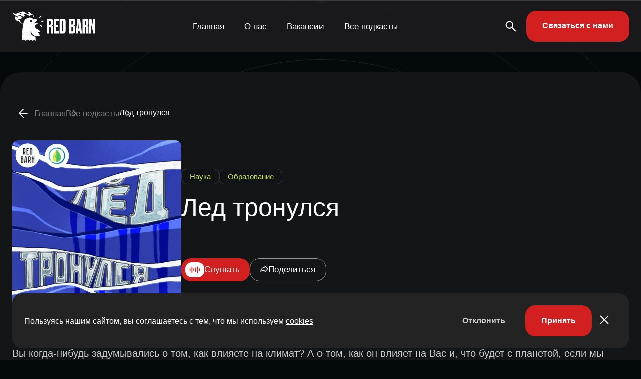

--- FILE ---
content_type: text/html; charset=UTF-8
request_url: https://redbarn.ru/podcast/led-tronulsya/
body_size: 20415
content:
<!DOCTYPE html>
<html lang="ru-RU">

<head>
	<meta charset="UTF-8">
	<meta name="viewport" content="width=device-width, initial-scale=1.0">
	<meta name="theme-color" content="#111111">
	<meta name="apple-mobile-web-app-status-bar-style" content="#111111">

	<meta name='robots' content='index, follow, max-image-preview:large, max-snippet:-1, max-video-preview:-1' />
	<style>img:is([sizes="auto" i], [sizes^="auto," i]) { contain-intrinsic-size: 3000px 1500px }</style>
	
	<!-- This site is optimized with the Yoast SEO plugin v25.6 - https://yoast.com/wordpress/plugins/seo/ -->
	<title>Лед тронулся | Подкаст-студия RED BARN</title>
	<meta name="description" content="Вы когда-нибудь задумывались о том, как влияете на климат? А о том, как он влияет на Вас и, что будет с планетой, если мы продолжим вести привычный образ жизни? В подкасте «Лёд тронулся» ведущие Андрей Латышев и Антон Юрманов вместе с приглашенными экспертами расскажут о климатических изменениях и о том, как можно разобраться в них, чтобы улучшить существующую ситуацию. В каждом выпуске вас ждут научные факты, объяснения сложных вещей простым языком и увлекательные беседы о самом глобальном — о климате." />
	<link rel="canonical" href="https://redbarn.ru/podcast/led-tronulsya/" />
	<link rel="next" href="https://redbarn.ru/podcast/led-tronulsya/page/2/" />
	<meta property="og:locale" content="ru_RU" />
	<meta property="og:type" content="article" />
	<meta property="og:title" content="Лед тронулся | Подкаст-студия RED BARN" />
	<meta property="og:description" content="Вы когда-нибудь задумывались о том, как влияете на климат? А о том, как он влияет на Вас и, что будет с планетой, если мы продолжим вести привычный образ жизни? В подкасте «Лёд тронулся» ведущие Андрей Латышев и Антон Юрманов вместе с приглашенными экспертами расскажут о климатических изменениях и о том, как можно разобраться в них, чтобы улучшить существующую ситуацию. В каждом выпуске вас ждут научные факты, объяснения сложных вещей простым языком и увлекательные беседы о самом глобальном — о климате." />
	<meta property="og:url" content="https://redbarn.ru/podcast/led-tronulsya/" />
	<meta property="og:site_name" content="Подкаст-студия RED BARN" />
	<meta name="twitter:card" content="summary_large_image" />
	<script type="application/ld+json" class="yoast-schema-graph">{"@context":"https://schema.org","@graph":[{"@type":"CollectionPage","@id":"https://redbarn.ru/podcast/led-tronulsya/","url":"https://redbarn.ru/podcast/led-tronulsya/","name":"Лед тронулся | Подкаст-студия RED BARN","isPartOf":{"@id":"https://redbarn.ru/#website"},"description":"Вы когда-нибудь задумывались о том, как влияете на климат? А о том, как он влияет на Вас и, что будет с планетой, если мы продолжим вести привычный образ жизни? В подкасте «Лёд тронулся» ведущие Андрей Латышев и Антон Юрманов вместе с приглашенными экспертами расскажут о климатических изменениях и о том, как можно разобраться в них, чтобы улучшить существующую ситуацию. В каждом выпуске вас ждут научные факты, объяснения сложных вещей простым языком и увлекательные беседы о самом глобальном — о климате.","breadcrumb":{"@id":"https://redbarn.ru/podcast/led-tronulsya/#breadcrumb"},"inLanguage":"ru-RU"},{"@type":"BreadcrumbList","@id":"https://redbarn.ru/podcast/led-tronulsya/#breadcrumb","itemListElement":[{"@type":"ListItem","position":1,"name":"Главная страница","item":"https://redbarn.ru/"},{"@type":"ListItem","position":2,"name":"Лед тронулся"}]},{"@type":"WebSite","@id":"https://redbarn.ru/#website","url":"https://redbarn.ru/","name":"Подкаст-студия RED BARN","description":"Выпускаем 100 подкастов самых разных тематик. Поможем создать подкаст и вам.","publisher":{"@id":"https://redbarn.ru/#organization"},"potentialAction":[{"@type":"SearchAction","target":{"@type":"EntryPoint","urlTemplate":"https://redbarn.ru/?s={search_term_string}"},"query-input":{"@type":"PropertyValueSpecification","valueRequired":true,"valueName":"search_term_string"}}],"inLanguage":"ru-RU"},{"@type":"Organization","@id":"https://redbarn.ru/#organization","name":"Подкаст-студия RED BARN","url":"https://redbarn.ru/","logo":{"@type":"ImageObject","inLanguage":"ru-RU","@id":"https://redbarn.ru/#/schema/logo/image/","url":"https://redbarn.ru/wp-content/uploads/2023/05/cropped-favikon-4.png?origin=2023/05/cropped-favikon-4.png","contentUrl":"https://redbarn.ru/wp-content/uploads/2023/05/cropped-favikon-4.png?origin=2023/05/cropped-favikon-4.png","width":512,"height":512,"caption":"Подкаст-студия RED BARN"},"image":{"@id":"https://redbarn.ru/#/schema/logo/image/"},"sameAs":["https://t.me/redbarnlife","https://vk.com/redbarn_ru","https://ok.ru/redbarn"]}]}</script>
	<!-- / Yoast SEO plugin. -->


<link rel="alternate" type="application/rss+xml" title="Подкаст-студия RED BARN » Подкаст Лед тронулся" href="https://redbarn.ru/feed/feed-podcasts/led-tronulsya/"><link rel="alternate" type="application/rss+xml" title="Подкаст-студия RED BARN » Все подкасты" href="https://redbarn.ru/feed/feed-podcasts/all/"><style id='classic-theme-styles-inline-css' type='text/css'>
/*! This file is auto-generated */
.wp-block-button__link{color:#fff;background-color:#32373c;border-radius:9999px;box-shadow:none;text-decoration:none;padding:calc(.667em + 2px) calc(1.333em + 2px);font-size:1.125em}.wp-block-file__button{background:#32373c;color:#fff;text-decoration:none}
</style>
<style id='global-styles-inline-css' type='text/css'>
:root{--wp--preset--aspect-ratio--square: 1;--wp--preset--aspect-ratio--4-3: 4/3;--wp--preset--aspect-ratio--3-4: 3/4;--wp--preset--aspect-ratio--3-2: 3/2;--wp--preset--aspect-ratio--2-3: 2/3;--wp--preset--aspect-ratio--16-9: 16/9;--wp--preset--aspect-ratio--9-16: 9/16;--wp--preset--color--black: #000000;--wp--preset--color--cyan-bluish-gray: #abb8c3;--wp--preset--color--white: #ffffff;--wp--preset--color--pale-pink: #f78da7;--wp--preset--color--vivid-red: #cf2e2e;--wp--preset--color--luminous-vivid-orange: #ff6900;--wp--preset--color--luminous-vivid-amber: #fcb900;--wp--preset--color--light-green-cyan: #7bdcb5;--wp--preset--color--vivid-green-cyan: #00d084;--wp--preset--color--pale-cyan-blue: #8ed1fc;--wp--preset--color--vivid-cyan-blue: #0693e3;--wp--preset--color--vivid-purple: #9b51e0;--wp--preset--gradient--vivid-cyan-blue-to-vivid-purple: linear-gradient(135deg,rgba(6,147,227,1) 0%,rgb(155,81,224) 100%);--wp--preset--gradient--light-green-cyan-to-vivid-green-cyan: linear-gradient(135deg,rgb(122,220,180) 0%,rgb(0,208,130) 100%);--wp--preset--gradient--luminous-vivid-amber-to-luminous-vivid-orange: linear-gradient(135deg,rgba(252,185,0,1) 0%,rgba(255,105,0,1) 100%);--wp--preset--gradient--luminous-vivid-orange-to-vivid-red: linear-gradient(135deg,rgba(255,105,0,1) 0%,rgb(207,46,46) 100%);--wp--preset--gradient--very-light-gray-to-cyan-bluish-gray: linear-gradient(135deg,rgb(238,238,238) 0%,rgb(169,184,195) 100%);--wp--preset--gradient--cool-to-warm-spectrum: linear-gradient(135deg,rgb(74,234,220) 0%,rgb(151,120,209) 20%,rgb(207,42,186) 40%,rgb(238,44,130) 60%,rgb(251,105,98) 80%,rgb(254,248,76) 100%);--wp--preset--gradient--blush-light-purple: linear-gradient(135deg,rgb(255,206,236) 0%,rgb(152,150,240) 100%);--wp--preset--gradient--blush-bordeaux: linear-gradient(135deg,rgb(254,205,165) 0%,rgb(254,45,45) 50%,rgb(107,0,62) 100%);--wp--preset--gradient--luminous-dusk: linear-gradient(135deg,rgb(255,203,112) 0%,rgb(199,81,192) 50%,rgb(65,88,208) 100%);--wp--preset--gradient--pale-ocean: linear-gradient(135deg,rgb(255,245,203) 0%,rgb(182,227,212) 50%,rgb(51,167,181) 100%);--wp--preset--gradient--electric-grass: linear-gradient(135deg,rgb(202,248,128) 0%,rgb(113,206,126) 100%);--wp--preset--gradient--midnight: linear-gradient(135deg,rgb(2,3,129) 0%,rgb(40,116,252) 100%);--wp--preset--font-size--small: 13px;--wp--preset--font-size--medium: 20px;--wp--preset--font-size--large: 36px;--wp--preset--font-size--x-large: 42px;--wp--preset--spacing--20: 0.44rem;--wp--preset--spacing--30: 0.67rem;--wp--preset--spacing--40: 1rem;--wp--preset--spacing--50: 1.5rem;--wp--preset--spacing--60: 2.25rem;--wp--preset--spacing--70: 3.38rem;--wp--preset--spacing--80: 5.06rem;--wp--preset--shadow--natural: 6px 6px 9px rgba(0, 0, 0, 0.2);--wp--preset--shadow--deep: 12px 12px 50px rgba(0, 0, 0, 0.4);--wp--preset--shadow--sharp: 6px 6px 0px rgba(0, 0, 0, 0.2);--wp--preset--shadow--outlined: 6px 6px 0px -3px rgba(255, 255, 255, 1), 6px 6px rgba(0, 0, 0, 1);--wp--preset--shadow--crisp: 6px 6px 0px rgba(0, 0, 0, 1);}:where(.is-layout-flex){gap: 0.5em;}:where(.is-layout-grid){gap: 0.5em;}body .is-layout-flex{display: flex;}.is-layout-flex{flex-wrap: wrap;align-items: center;}.is-layout-flex > :is(*, div){margin: 0;}body .is-layout-grid{display: grid;}.is-layout-grid > :is(*, div){margin: 0;}:where(.wp-block-columns.is-layout-flex){gap: 2em;}:where(.wp-block-columns.is-layout-grid){gap: 2em;}:where(.wp-block-post-template.is-layout-flex){gap: 1.25em;}:where(.wp-block-post-template.is-layout-grid){gap: 1.25em;}.has-black-color{color: var(--wp--preset--color--black) !important;}.has-cyan-bluish-gray-color{color: var(--wp--preset--color--cyan-bluish-gray) !important;}.has-white-color{color: var(--wp--preset--color--white) !important;}.has-pale-pink-color{color: var(--wp--preset--color--pale-pink) !important;}.has-vivid-red-color{color: var(--wp--preset--color--vivid-red) !important;}.has-luminous-vivid-orange-color{color: var(--wp--preset--color--luminous-vivid-orange) !important;}.has-luminous-vivid-amber-color{color: var(--wp--preset--color--luminous-vivid-amber) !important;}.has-light-green-cyan-color{color: var(--wp--preset--color--light-green-cyan) !important;}.has-vivid-green-cyan-color{color: var(--wp--preset--color--vivid-green-cyan) !important;}.has-pale-cyan-blue-color{color: var(--wp--preset--color--pale-cyan-blue) !important;}.has-vivid-cyan-blue-color{color: var(--wp--preset--color--vivid-cyan-blue) !important;}.has-vivid-purple-color{color: var(--wp--preset--color--vivid-purple) !important;}.has-black-background-color{background-color: var(--wp--preset--color--black) !important;}.has-cyan-bluish-gray-background-color{background-color: var(--wp--preset--color--cyan-bluish-gray) !important;}.has-white-background-color{background-color: var(--wp--preset--color--white) !important;}.has-pale-pink-background-color{background-color: var(--wp--preset--color--pale-pink) !important;}.has-vivid-red-background-color{background-color: var(--wp--preset--color--vivid-red) !important;}.has-luminous-vivid-orange-background-color{background-color: var(--wp--preset--color--luminous-vivid-orange) !important;}.has-luminous-vivid-amber-background-color{background-color: var(--wp--preset--color--luminous-vivid-amber) !important;}.has-light-green-cyan-background-color{background-color: var(--wp--preset--color--light-green-cyan) !important;}.has-vivid-green-cyan-background-color{background-color: var(--wp--preset--color--vivid-green-cyan) !important;}.has-pale-cyan-blue-background-color{background-color: var(--wp--preset--color--pale-cyan-blue) !important;}.has-vivid-cyan-blue-background-color{background-color: var(--wp--preset--color--vivid-cyan-blue) !important;}.has-vivid-purple-background-color{background-color: var(--wp--preset--color--vivid-purple) !important;}.has-black-border-color{border-color: var(--wp--preset--color--black) !important;}.has-cyan-bluish-gray-border-color{border-color: var(--wp--preset--color--cyan-bluish-gray) !important;}.has-white-border-color{border-color: var(--wp--preset--color--white) !important;}.has-pale-pink-border-color{border-color: var(--wp--preset--color--pale-pink) !important;}.has-vivid-red-border-color{border-color: var(--wp--preset--color--vivid-red) !important;}.has-luminous-vivid-orange-border-color{border-color: var(--wp--preset--color--luminous-vivid-orange) !important;}.has-luminous-vivid-amber-border-color{border-color: var(--wp--preset--color--luminous-vivid-amber) !important;}.has-light-green-cyan-border-color{border-color: var(--wp--preset--color--light-green-cyan) !important;}.has-vivid-green-cyan-border-color{border-color: var(--wp--preset--color--vivid-green-cyan) !important;}.has-pale-cyan-blue-border-color{border-color: var(--wp--preset--color--pale-cyan-blue) !important;}.has-vivid-cyan-blue-border-color{border-color: var(--wp--preset--color--vivid-cyan-blue) !important;}.has-vivid-purple-border-color{border-color: var(--wp--preset--color--vivid-purple) !important;}.has-vivid-cyan-blue-to-vivid-purple-gradient-background{background: var(--wp--preset--gradient--vivid-cyan-blue-to-vivid-purple) !important;}.has-light-green-cyan-to-vivid-green-cyan-gradient-background{background: var(--wp--preset--gradient--light-green-cyan-to-vivid-green-cyan) !important;}.has-luminous-vivid-amber-to-luminous-vivid-orange-gradient-background{background: var(--wp--preset--gradient--luminous-vivid-amber-to-luminous-vivid-orange) !important;}.has-luminous-vivid-orange-to-vivid-red-gradient-background{background: var(--wp--preset--gradient--luminous-vivid-orange-to-vivid-red) !important;}.has-very-light-gray-to-cyan-bluish-gray-gradient-background{background: var(--wp--preset--gradient--very-light-gray-to-cyan-bluish-gray) !important;}.has-cool-to-warm-spectrum-gradient-background{background: var(--wp--preset--gradient--cool-to-warm-spectrum) !important;}.has-blush-light-purple-gradient-background{background: var(--wp--preset--gradient--blush-light-purple) !important;}.has-blush-bordeaux-gradient-background{background: var(--wp--preset--gradient--blush-bordeaux) !important;}.has-luminous-dusk-gradient-background{background: var(--wp--preset--gradient--luminous-dusk) !important;}.has-pale-ocean-gradient-background{background: var(--wp--preset--gradient--pale-ocean) !important;}.has-electric-grass-gradient-background{background: var(--wp--preset--gradient--electric-grass) !important;}.has-midnight-gradient-background{background: var(--wp--preset--gradient--midnight) !important;}.has-small-font-size{font-size: var(--wp--preset--font-size--small) !important;}.has-medium-font-size{font-size: var(--wp--preset--font-size--medium) !important;}.has-large-font-size{font-size: var(--wp--preset--font-size--large) !important;}.has-x-large-font-size{font-size: var(--wp--preset--font-size--x-large) !important;}
:where(.wp-block-post-template.is-layout-flex){gap: 1.25em;}:where(.wp-block-post-template.is-layout-grid){gap: 1.25em;}
:where(.wp-block-columns.is-layout-flex){gap: 2em;}:where(.wp-block-columns.is-layout-grid){gap: 2em;}
:root :where(.wp-block-pullquote){font-size: 1.5em;line-height: 1.6;}
</style>
<link rel='stylesheet' id='contact-form-7-css' href='https://redbarn.ru/wp-content/plugins/contact-form-7/includes/css/styles.css?ver=6.1.1' type='text/css' media='all' />
<link rel='stylesheet' id='redbarn-theme-css' href='https://redbarn.ru/wp-content/themes/redbarn/assets/css/style.min.css?ver=1766575550' type='text/css' media='all' />
<link rel="https://api.w.org/" href="https://redbarn.ru/wp-json/" /><script>
        function includeJs(e){var s=document.createElement("script");s.type="text/javascript",s.src=e,document.body.appendChild(s)}
        var userAgent = navigator.userAgent.toLowerCase();
        var gps = /moto g power/.test(userAgent);
        if (gps!=true) gps = /Lighthouse/.test(userAgent);

    function isMobile() {
      let check = false;
      (function(a){if(/(android|bb\d+|meego).+mobile|avantgo|bada\/|blackberry|blazer|compal|elaine|fennec|hiptop|iemobile|ip(hone|od)|iris|kindle|lge |maemo|midp|mmp|mobile.+firefox|netfront|opera m(ob|in)i|palm( os)?|phone|p(ixi|re)\/|plucker|pocket|psp|series(4|6)0|symbian|treo|up\.(browser|link)|vodafone|wap|windows ce|xda|xiino/i.test(a)||/1207|6310|6590|3gso|4thp|50[1-6]i|770s|802s|a wa|abac|ac(er|oo|s\-)|ai(ko|rn)|al(av|ca|co)|amoi|an(ex|ny|yw)|aptu|ar(ch|go)|as(te|us)|attw|au(di|\-m|r |s )|avan|be(ck|ll|nq)|bi(lb|rd)|bl(ac|az)|br(e|v)w|bumb|bw\-(n|u)|c55\/|capi|ccwa|cdm\-|cell|chtm|cldc|cmd\-|co(mp|nd)|craw|da(it|ll|ng)|dbte|dc\-s|devi|dica|dmob|do(c|p)o|ds(12|\-d)|el(49|ai)|em(l2|ul)|er(ic|k0)|esl8|ez([4-7]0|os|wa|ze)|fetc|fly(\-|_)|g1 u|g560|gene|gf\-5|g\-mo|go(\.w|od)|gr(ad|un)|haie|hcit|hd\-(m|p|t)|hei\-|hi(pt|ta)|hp( i|ip)|hs\-c|ht(c(\-| |_|a|g|p|s|t)|tp)|hu(aw|tc)|i\-(20|go|ma)|i230|iac( |\-|\/)|ibro|idea|ig01|ikom|im1k|inno|ipaq|iris|ja(t|v)a|jbro|jemu|jigs|kddi|keji|kgt( |\/)|klon|kpt |kwc\-|kyo(c|k)|le(no|xi)|lg( g|\/(k|l|u)|50|54|\-[a-w])|libw|lynx|m1\-w|m3ga|m50\/|ma(te|ui|xo)|mc(01|21|ca)|m\-cr|me(rc|ri)|mi(o8|oa|ts)|mmef|mo(01|02|bi|de|do|t(\-| |o|v)|zz)|mt(50|p1|v )|mwbp|mywa|n10[0-2]|n20[2-3]|n30(0|2)|n50(0|2|5)|n7(0(0|1)|10)|ne((c|m)\-|on|tf|wf|wg|wt)|nok(6|i)|nzph|o2im|op(ti|wv)|oran|owg1|p800|pan(a|d|t)|pdxg|pg(13|\-([1-8]|c))|phil|pire|pl(ay|uc)|pn\-2|po(ck|rt|se)|prox|psio|pt\-g|qa\-a|qc(07|12|21|32|60|\-[2-7]|i\-)|qtek|r380|r600|raks|rim9|ro(ve|zo)|s55\/|sa(ge|ma|mm|ms|ny|va)|sc(01|h\-|oo|p\-)|sdk\/|se(c(\-|0|1)|47|mc|nd|ri)|sgh\-|shar|sie(\-|m)|sk\-0|sl(45|id)|sm(al|ar|b3|it|t5)|so(ft|ny)|sp(01|h\-|v\-|v )|sy(01|mb)|t2(18|50)|t6(00|10|18)|ta(gt|lk)|tcl\-|tdg\-|tel(i|m)|tim\-|t\-mo|to(pl|sh)|ts(70|m\-|m3|m5)|tx\-9|up(\.b|g1|si)|utst|v400|v750|veri|vi(rg|te)|vk(40|5[0-3]|\-v)|vm40|voda|vulc|vx(52|53|60|61|70|80|81|83|85|98)|w3c(\-| )|webc|whit|wi(g |nc|nw)|wmlb|wonu|x700|yas\-|your|zeto|zte\-/i.test(a.substr(0,4))) check = true;})(navigator.userAgent||navigator.vendor||window.opera);
      return check;
  };
    </script>    <!-- Yandex.Metrika counter -->
    <script type="text/javascript">
        if (gps == false) window.addEventListener("scroll", metrika_counter_load);
        function metrika_counter_load() {
            window.removeEventListener("scroll", metrika_counter_load);
            (function (m, e, t, r, i, k, a) {
                m[i] = m[i] || function () {
                    (m[i].a = m[i].a || []).push(arguments)
                };
                m[i].l = 1 * new Date();
                k = e.createElement(t), a = e.getElementsByTagName(t)[0], k.async = 1, k.src = r, a.parentNode.insertBefore(k, a)
            })(window, document, "script", "https://mc.yandex.ru/metrika/tag.js", "ym");
            ym(88492301, "init", {
                clickmap: true,
                trackLinks: true,
                accurateTrackBounce: true,
                webvisor: true
            });
        }
    </script> <noscript>
        <div><img src="https://mc.yandex.ru/watch/88492301" style="position:absolute; left:-9999px;" alt="" /></div>
    </noscript>
    <!-- /Yandex.Metrika counter -->
        <!-- Top.Mail.Ru counter -->
    <script type="text/javascript">
        if (gps == false) window.addEventListener("scroll", mail_counter_load);
        function mail_counter_load() {
            window.removeEventListener("scroll", mail_counter_load);

            var _tmr = window._tmr || (window._tmr = []);
            _tmr.push({ id: "3681303", type: "pageView", start: (new Date()).getTime() });
            (function (d, w, id) {
                if (d.getElementById(id)) return;
                var ts = d.createElement("script"); ts.type = "text/javascript"; ts.async = true; ts.id = id;
                ts.src = "https://top-fwz1.mail.ru/js/code.js";
                var f = function () { var s = d.getElementsByTagName("script")[0]; s.parentNode.insertBefore(ts, s); };
                if (w.opera == "[object Opera]") { d.addEventListener("DOMContentLoaded", f, false); } else { f(); }
            })(document, window, "tmr-code");
        }
    </script>
    <noscript>
        <div><img src="https://top-fwz1.mail.ru/counter?id=3681303;js=na" style="position:absolute;left:-9999px;"
                alt="Top.Mail.Ru" /></div>
    </noscript>
    <!-- /Top.Mail.Ru counter -->
        <!-- Global site tag (gtag.js) - Google Analytics -->
    <script>
        if (gps == false) window.addEventListener("scroll", gtag_counter_load);
        function gtag_counter_load() {
            window.removeEventListener("scroll", gtag_counter_load);
            includeJs('https://www.googletagmanager.com/gtag/js?id=G-ERGVL6VD3C');
            window.dataLayer = window.dataLayer || [];

            function gtag() { dataLayer.push(arguments); }

            gtag('js', new Date());

            gtag('config', 'G-QELCN4TNZS');

        }
    </script>
    <link rel="icon" href="https://img.redbarn.ru/s9RkLoTRbjddMgO0Bs_rcG0x-lZ-QTWmDqP0Bc6y1bc/rs:fill:32:32:0/g:ce:0:0/c:0:0/aHR0cHM6Ly9yZWRiYXJuLnJ1L3dwLWNvbnRlbnQvdXBsb2Fkcy8yMDIzLzA1L2Nyb3BwZWQtZmF2aWtvbi00LnBuZw?origin=2023/05/cropped-favikon-4-312x312.png" sizes="32x32" />
<link rel="icon" href="https://img.redbarn.ru/xp9up9kmIdVupnqTfqE_hS7AfHWUiUDQTv1bGjbtlho/rs:fill:192:192:0/g:ce:0:0/c:0:0/aHR0cHM6Ly9yZWRiYXJuLnJ1L3dwLWNvbnRlbnQvdXBsb2Fkcy8yMDIzLzA1L2Nyb3BwZWQtZmF2aWtvbi00LnBuZw?origin=2023/05/cropped-favikon-4-312x312.png" sizes="192x192" />
<link rel="apple-touch-icon" href="https://img.redbarn.ru/o_myy2EI3DZ8Yy__lcryETK9ksGarIGgrknCfWN2wdM/rs:fill:180:180:0/g:ce:0:0/c:0:0/aHR0cHM6Ly9yZWRiYXJuLnJ1L3dwLWNvbnRlbnQvdXBsb2Fkcy8yMDIzLzA1L2Nyb3BwZWQtZmF2aWtvbi00LnBuZw?origin=2023/05/cropped-favikon-4-312x312.png" />
<meta name="msapplication-TileImage" content="https://img.redbarn.ru/LjvIUmQWO3BFhNJAbmXAI9B4BcrNUKcriPLgXg1Tc_A/rs:fill:270:270:0/g:ce:0:0/c:0:0/aHR0cHM6Ly9yZWRiYXJuLnJ1L3dwLWNvbnRlbnQvdXBsb2Fkcy8yMDIzLzA1L2Nyb3BwZWQtZmF2aWtvbi00LnBuZw?origin=2023/05/cropped-favikon-4-312x312.png" />
<noscript><style id="rocket-lazyload-nojs-css">.rll-youtube-player, [data-lazy-src]{display:none !important;}</style></noscript>
</head>
<script>
	function includeJs(e) { var s = document.createElement("script"); s.type = "text/javascript", s.src = e, document.body.appendChild(s) }
	var userAgent = navigator.userAgent.toLowerCase();
	var gps = /moto g power/.test(userAgent);
	if (gps != true) gps = /Lighthouse/.test(userAgent);

	function isMobile() {
		let check = false;
		(function (a) { if (/(android|bb\d+|meego).+mobile|avantgo|bada\/|blackberry|blazer|compal|elaine|fennec|hiptop|iemobile|ip(hone|od)|iris|kindle|lge |maemo|midp|mmp|mobile.+firefox|netfront|opera m(ob|in)i|palm( os)?|phone|p(ixi|re)\/|plucker|pocket|psp|series(4|6)0|symbian|treo|up\.(browser|link)|vodafone|wap|windows ce|xda|xiino/i.test(a) || /1207|6310|6590|3gso|4thp|50[1-6]i|770s|802s|a wa|abac|ac(er|oo|s\-)|ai(ko|rn)|al(av|ca|co)|amoi|an(ex|ny|yw)|aptu|ar(ch|go)|as(te|us)|attw|au(di|\-m|r |s )|avan|be(ck|ll|nq)|bi(lb|rd)|bl(ac|az)|br(e|v)w|bumb|bw\-(n|u)|c55\/|capi|ccwa|cdm\-|cell|chtm|cldc|cmd\-|co(mp|nd)|craw|da(it|ll|ng)|dbte|dc\-s|devi|dica|dmob|do(c|p)o|ds(12|\-d)|el(49|ai)|em(l2|ul)|er(ic|k0)|esl8|ez([4-7]0|os|wa|ze)|fetc|fly(\-|_)|g1 u|g560|gene|gf\-5|g\-mo|go(\.w|od)|gr(ad|un)|haie|hcit|hd\-(m|p|t)|hei\-|hi(pt|ta)|hp( i|ip)|hs\-c|ht(c(\-| |_|a|g|p|s|t)|tp)|hu(aw|tc)|i\-(20|go|ma)|i230|iac( |\-|\/)|ibro|idea|ig01|ikom|im1k|inno|ipaq|iris|ja(t|v)a|jbro|jemu|jigs|kddi|keji|kgt( |\/)|klon|kpt |kwc\-|kyo(c|k)|le(no|xi)|lg( g|\/(k|l|u)|50|54|\-[a-w])|libw|lynx|m1\-w|m3ga|m50\/|ma(te|ui|xo)|mc(01|21|ca)|m\-cr|me(rc|ri)|mi(o8|oa|ts)|mmef|mo(01|02|bi|de|do|t(\-| |o|v)|zz)|mt(50|p1|v )|mwbp|mywa|n10[0-2]|n20[2-3]|n30(0|2)|n50(0|2|5)|n7(0(0|1)|10)|ne((c|m)\-|on|tf|wf|wg|wt)|nok(6|i)|nzph|o2im|op(ti|wv)|oran|owg1|p800|pan(a|d|t)|pdxg|pg(13|\-([1-8]|c))|phil|pire|pl(ay|uc)|pn\-2|po(ck|rt|se)|prox|psio|pt\-g|qa\-a|qc(07|12|21|32|60|\-[2-7]|i\-)|qtek|r380|r600|raks|rim9|ro(ve|zo)|s55\/|sa(ge|ma|mm|ms|ny|va)|sc(01|h\-|oo|p\-)|sdk\/|se(c(\-|0|1)|47|mc|nd|ri)|sgh\-|shar|sie(\-|m)|sk\-0|sl(45|id)|sm(al|ar|b3|it|t5)|so(ft|ny)|sp(01|h\-|v\-|v )|sy(01|mb)|t2(18|50)|t6(00|10|18)|ta(gt|lk)|tcl\-|tdg\-|tel(i|m)|tim\-|t\-mo|to(pl|sh)|ts(70|m\-|m3|m5)|tx\-9|up(\.b|g1|si)|utst|v400|v750|veri|vi(rg|te)|vk(40|5[0-3]|\-v)|vm40|voda|vulc|vx(52|53|60|61|70|80|81|83|85|98)|w3c(\-| )|webc|whit|wi(g |nc|nw)|wmlb|wonu|x700|yas\-|your|zeto|zte\-/i.test(a.substr(0, 4))) check = true; })(navigator.userAgent || navigator.vendor || window.opera);
		return check;
	};
</script>

<body class="archive tax-audio-page term-led-tronulsya term-304 wp-theme-redbarn">
	<header class="header">
		<div class="header__container">
			<div class="header__block">
				<div class="header__logo">
					<a href="/">
						<img class="header__logo_desktop"
						 src="data:image/svg+xml,%3Csvg%20xmlns='http://www.w3.org/2000/svg'%20viewBox='0%200%200%200'%3E%3C/svg%3E" alt="Redbarn" data-lazy-src="https://redbarn.ru/wp-content/themes/redbarn/assets/img/logo.svg"><noscript><img class="header__logo_desktop"
							src="https://redbarn.ru/wp-content/themes/redbarn/assets/img/logo.svg" alt="Redbarn"></noscript>
						<img class="header__logo_mobile"
						 src="data:image/svg+xml,%3Csvg%20xmlns='http://www.w3.org/2000/svg'%20viewBox='0%200%200%200'%3E%3C/svg%3E" alt="Redbarn" data-lazy-src="https://redbarn.ru/wp-content/themes/redbarn/assets/img/logo_mobile.svg"><noscript><img class="header__logo_mobile"
							src="https://redbarn.ru/wp-content/themes/redbarn/assets/img/logo_mobile.svg" alt="Redbarn"></noscript>
					</a>
				</div>
				<div class="header__menu menu">
					<button type="button" class="menu__icon icon-menu"><span></span></button>
					<nav class="menu__body">

						<ul id="menu-top__menu" class="menu__list"><li class="menu__item"><a class="menu__link" href="https://redbarn.ru/">Главная</a></li>
<li class="menu__item"><a class="menu__link" href="https://redbarn.ru/about/">О нас</a></li>
<li class="menu__item"><a class="menu__link" href="https://redbarn.ru/vacancy/">Вакансии</a></li>
<li class="menu__item"><a class="menu__link" href="https://redbarn.ru/podcasts/">Все подкасты</a></li>
</ul>
						<div class="header__info">
							<ul class="header__social">
								<li class="header__social_tg"><a href="#"><svg>
											<use
												xlink:href="https://redbarn.ru/wp-content/themes/redbarn/assets/img/icons/icons.svg#tg">
											</use>
										</svg></a>
								</li>
								<li class="header__social_vk"><a href="#">
										<svg>
											<use
												xlink:href="https://redbarn.ru/wp-content/themes/redbarn/assets/img/icons/icons.svg#vk">
											</use>
										</svg>
									</a></li>
								<li class="header__social_ok">
									<a href="#">
										<svg>
											<use
												xlink:href="https://redbarn.ru/wp-content/themes/redbarn/assets/img/icons/icons.svg#ok">
											</use>
										</svg>
									</a>
								</li>
							</ul>
							<div class="header__copyrite">
								<svg>
									<use
										xlink:href="https://redbarn.ru/wp-content/themes/redbarn/assets/img/icons/icons.svg#copyrite">
									</use>
								</svg>
								<span>Red Barn</span>
							</div>
						</div>

					</nav>
				</div>
				<div class="header__contacts">

					<a href="/search-podcast/" class="header__search_desktop">
						<svg>
							<use
								xlink:href="https://redbarn.ru/wp-content/themes/redbarn/assets/img/icons/icons.svg#search">
							</use>
						</svg>
					</a>

					<div class="header__search_back">
						<svg>
							<use
								xlink:href="https://redbarn.ru/wp-content/themes/redbarn/assets/img/icons/icons.svg#breadcrumb_back">
							</use>
						</svg>
					</div>

					<form class="header__search_mobile" action="https://redbarn.ru/" method="get">
						<input type="text" name="s" placeholder="Поиск" class="header__search_input">
						<button type="submit" class="header__search_button">
							<svg>
								<use
									xlink:href="https://redbarn.ru/wp-content/themes/redbarn/assets/img/icons/icons.svg#search_mobile">
								</use>
							</svg>
						</button>
						<button type="button" class="header__search_clear">
							<svg>
								<use
									xlink:href="https://redbarn.ru/wp-content/themes/redbarn/assets/img/icons/icons.svg#close">
								</use>
							</svg>
						</button>
					</form>


					<a href="/contact/" class="btn header__button">Связаться с нами</a>
				</div>
			</div>
		</div>
	</header>
	<div class="wrapper">
		<main>
<section class="podcast">

    <div class="breadcrumb">  <div class="breadcrumb__container">      <a class="breadcrumb__back" href="https://redbarn.ru"><svg><use xlink:href="https://redbarn.ru/wp-content/themes/redbarn/assets/img/icons/icons.svg#breadcrumb_back"></use></svg></a>      <ul class="breadcrumb__list">          <li><a href="https://redbarn.ru">Главная</a></li>          <li><a href="https://redbarn.ru/podcasts/">Все подкасты</a></li>      <li><span class="active">Лед тронулся</span></li>      </ul>  </div></div>
    <div class="podcast__wrap">

        <div class="podcast__card">
            <div class="podcast__card__container">
                <div class="podcast__card_columns">
                    <div class="podcast__card_img">
                        <img class="ibg" src="data:image/svg+xml,%3Csvg%20xmlns='http://www.w3.org/2000/svg'%20viewBox='0%200%200%200'%3E%3C/svg%3E" alt="Лед тронулся" data-lazy-src="https://img.redbarn.ru/pjR2SVpi5LqL5GbxmJUsv5PdhRd9w2Qyqz9OiaExzGc/rs:fill:500:500:0/g:ce:0:0/c:0:0/aHR0cHM6Ly9yZWRiYXJuLnJ1L3dwLWNvbnRlbnQvdXBsb2Fkcy8yMDIzLzEwL2xlZC10cm9udWxzeWFfMzAwMF9yZWsucG5n?origin=2023/10/led-tronulsya_3000_rek.png"><noscript><img class="ibg" src="https://img.redbarn.ru/pjR2SVpi5LqL5GbxmJUsv5PdhRd9w2Qyqz9OiaExzGc/rs:fill:500:500:0/g:ce:0:0/c:0:0/aHR0cHM6Ly9yZWRiYXJuLnJ1L3dwLWNvbnRlbnQvdXBsb2Fkcy8yMDIzLzEwL2xlZC10cm9udWxzeWFfMzAwMF9yZWsucG5n?origin=2023/10/led-tronulsya_3000_rek.png" alt="Лед тронулся"></noscript>
                    </div>
                    <div class="podcast__card_content">

                        <div class="tags__list podcast__card_tags tags__list_medium"><a href="https://redbarn.ru/audio-category/nauka/" class="tags__item tags__item_lime"><div class="tags__item_title">Наука</div></a><a href="https://redbarn.ru/audio-category/obrazovanie/" class="tags__item tags__item_lime"><div class="tags__item_title">Образование</div></a></div>
                        <div class="podcast__card_title">Лед тронулся</div>
                        <div class="podcast__card_info">
                            <!--div class="podcast__card_time">~12 ч. 45 мин.</div-->
                        </div>
                        <div class="podcast__card_buttons">
                            <button type="button" class="podcast__card_button podcast__card_play podcast__play">
                                <div class="podcast__card_button_icon">
                                    <svg class="podcast-eq" width="22" height="15" viewBox="0 0 22 15" fill="none"
                                        xmlns="http://www.w3.org/2000/svg">
                                        <rect x="0" y="4.5" width="2" height="6" rx="1" fill="#D21F1F" />
                                        <rect x="4" y="0.5" width="2" height="14" rx="1" fill="#D21F1F" />
                                        <rect x="8" y="4.5" width="2" height="6" rx="1" fill="#D21F1F" />
                                        <rect x="12" y="2.5" width="2" height="10" rx="1" fill="#D21F1F" />
                                        <rect x="16" y="0.5" width="2" height="14" rx="1" fill="#D21F1F" />
                                        <rect x="20" y="4.5" width="2" height="6" rx="1" fill="#D21F1F" />
                                    </svg>
                                </div>
                                <span>Слушать</span>
                            </button>
                            <button type="button" class="podcast__card_share share__button">
                                <div class="podcast__card_share_icon">
                                    <svg>
                                        <use
                                            xlink:href="https://redbarn.ru/wp-content/themes/redbarn/assets/img/icons/icons.svg#share">
                                        </use>
                                    </svg>
                                </div>
                                <span>Поделиться</span>
                            </button>
                        </div>
                    </div>
                </div>
            </div>
        </div>

        <div class="podcast__tabs">

            <div data-tabs class="podcast__tabs_block">
                <div class="podcast__tabs__container">
                    <nav data-tabs-titles class="podcast__tabs_navigation">
                        <button type="button" class="podcast__tabs_title _tab-active">О подкасте</button>
                        <button type="button" class="podcast__tabs_title">Все выпуски</button>
                    </nav>
                </div>
                <div data-tabs-body class="podcast__tabs_content">
                    <div class="podcast__tabs_body">

                        <div class="podcast__tabs_column">

                            <div class="podcast__tabs__container">
                                <h4 class="podcast__tabs_title_mobile">О подкасте</h4>
                                                                    <div class="podcast__tabs_desc text__global">
                                        <p>Вы когда-нибудь задумывались о том, как влияете на климат? А о том, как он влияет на Вас и, что будет с планетой, если мы продолжим вести привычный образ жизни?<br />
В подкасте «Лёд тронулся» ведущие Андрей Латышев и Антон Юрманов вместе с приглашенными экспертами расскажут о климатических изменениях и о том, как можно разобраться в них, чтобы улучшить существующую ситуацию.<br />
В каждом выпуске вас ждут научные факты, объяснения сложных вещей простым языком и увлекательные беседы о самом глобальном — о климате.</p>
                                    </div>
                                                                <div class="podcast__tabs_signature"></div>

                                <div class="episode__stream podcast__stream">
                                    <div class="episode__stream_list">
                                        
                <a href="https://music.yandex.ru/album/27655253?dir=desc&#038;activeTab=about" target="_blank" class="episode__stream_item">
                <div class="episode__stream_item_icon">
                    <img class="ibg"
                        src="data:image/svg+xml,%3Csvg%20xmlns='http://www.w3.org/2000/svg'%20viewBox='0%200%200%200'%3E%3C/svg%3E"
                        alt="Yandex" data-lazy-src="https://redbarn.ru/wp-content/themes/redbarn/assets/img/stream-yandex.svg"><noscript><img class="ibg"
                        src="https://redbarn.ru/wp-content/themes/redbarn/assets/img/stream-yandex.svg"
                        alt="Yandex"></noscript>
                </div>
                <div class="episode__stream_item_content">
                    <div class="episode__stream_item_subtitle">Слушайте на</div>
                    <div class="episode__stream_item_title">Яндекс Музыке</div>
                </div>
            </a>
                    <a href="https://vk.com/public223181018" target="_blank" class="episode__stream_item">
                <div class="episode__stream_item_icon">
                    <img class="ibg"
                        src="data:image/svg+xml,%3Csvg%20xmlns='http://www.w3.org/2000/svg'%20viewBox='0%200%200%200'%3E%3C/svg%3E"
                        alt="VK" data-lazy-src="https://redbarn.ru/wp-content/themes/redbarn/assets/img/stream-vk.svg"><noscript><img class="ibg"
                        src="https://redbarn.ru/wp-content/themes/redbarn/assets/img/stream-vk.svg"
                        alt="VK"></noscript>
                </div>
                <div class="episode__stream_item_content">
                    <div class="episode__stream_item_subtitle">Слушайте на</div>
                    <div class="episode__stream_item_title">VK Музыке</div>
                </div>
            </a>
                    <a href="https://podcasts.apple.com/us/podcast/лед-тронулся/id1710722350" target="_blank" class="episode__stream_item">
                <div class="episode__stream_item_icon">
                    <img class="ibg"
                        src="data:image/svg+xml,%3Csvg%20xmlns='http://www.w3.org/2000/svg'%20viewBox='0%200%200%200'%3E%3C/svg%3E"
                        alt="Apple" data-lazy-src="https://redbarn.ru/wp-content/themes/redbarn/assets/img/stream-apple.svg"><noscript><img class="ibg"
                        src="https://redbarn.ru/wp-content/themes/redbarn/assets/img/stream-apple.svg"
                        alt="Apple"></noscript>
                </div>
                <div class="episode__stream_item_content">
                    <div class="episode__stream_item_subtitle">Слушайте на</div>
                    <div class="episode__stream_item_title">Apple Podcasts</div>
                </div>
            </a>
        
                                    </div>
                                </div>
                            </div>

                            <div class="podcast__host">
                                <div class="podcast__host__container">
                                    <div class="podcast__host_block">
                                        <h3 class="podcast__host_title">Подкаст ведут</h3>

                                        <div class="podcast__host_list"><div class="podcast__host_item">
            <div class="podcast__host_item_img">
                <img class="ibg" src="data:image/svg+xml,%3Csvg%20xmlns='http://www.w3.org/2000/svg'%20viewBox='0%200%200%200'%3E%3C/svg%3E" alt="Андрей  Латышев" data-lazy-src="https://img.redbarn.ru/-JJ69zF0-1OiFJIhXZ8LnV8RPLYI5TVoK8QXdCWnjIY/rs:fill:500:334:0/g:ce:0:0/c:0:0/aHR0cHM6Ly9yZWRiYXJuLnJ1L3dwLWNvbnRlbnQvdXBsb2Fkcy8yMDIzLzEwL2FuZHJlai12ZWR1c2hoaWotZm90by5qcGc?origin=2023/10/andrej-vedushhij-foto.jpg"><noscript><img class="ibg" src="https://img.redbarn.ru/-JJ69zF0-1OiFJIhXZ8LnV8RPLYI5TVoK8QXdCWnjIY/rs:fill:500:334:0/g:ce:0:0/c:0:0/aHR0cHM6Ly9yZWRiYXJuLnJ1L3dwLWNvbnRlbnQvdXBsb2Fkcy8yMDIzLzEwL2FuZHJlai12ZWR1c2hoaWotZm90by5qcGc?origin=2023/10/andrej-vedushhij-foto.jpg" alt="Андрей  Латышев"></noscript>
            </div>
            <div class="podcast__host_item_content">
                <div class="podcast__host_item_name">Андрей </div>
                <div class="podcast__host_item_fio">Латышев</div>
            </div>
        </div><div class="podcast__host_item">
            <div class="podcast__host_item_img">
                <img class="ibg" src="data:image/svg+xml,%3Csvg%20xmlns='http://www.w3.org/2000/svg'%20viewBox='0%200%200%200'%3E%3C/svg%3E" alt="Антон  Юрманов" data-lazy-src="https://img.redbarn.ru/Lzt24r3qeebn0GRa-lYAjD0GUYeb-nE2_tf_LgesDYA/rs:fill:357:500:0/g:ce:0:0/c:0:0/aHR0cHM6Ly9yZWRiYXJuLnJ1L3dwLWNvbnRlbnQvdXBsb2Fkcy8yMDIzLzEwL2ltZ181NjE2X3NhaXRfc21hbGwtcC5qcGc?origin=2023/10/img_5616_sait_small-p.jpg"><noscript><img class="ibg" src="https://img.redbarn.ru/Lzt24r3qeebn0GRa-lYAjD0GUYeb-nE2_tf_LgesDYA/rs:fill:357:500:0/g:ce:0:0/c:0:0/aHR0cHM6Ly9yZWRiYXJuLnJ1L3dwLWNvbnRlbnQvdXBsb2Fkcy8yMDIzLzEwL2ltZ181NjE2X3NhaXRfc21hbGwtcC5qcGc?origin=2023/10/img_5616_sait_small-p.jpg" alt="Антон  Юрманов"></noscript>
            </div>
            <div class="podcast__host_item_content">
                <div class="podcast__host_item_name">Антон </div>
                <div class="podcast__host_item_fio">Юрманов</div>
            </div>
        </div></div>
                                    </div>
                                </div>
                            </div>

                            
                                                            <div class="podcast__popular">
                                    <div class="podcast__container">
                                        <h4 class="podcast__popular_title">Самые популярные выпуски этого
                                            подкаста
                                        </h4>

                                        <div class="podcast-list podcast__popular_list">
                                                                                            
<div class="podcast-item" data-num="6"
    data-duration="27:07" data-title="Углеродные биржи"
    data-time="9 ноября 2023" data-name="Лед тронулся"
    data-track="https://redbarn.ru/wp-content/uploads/2023/11/led-tronulsya-uglerodnye-birzhi.mp3" data-poster="https://img.redbarn.ru/pjR2SVpi5LqL5GbxmJUsv5PdhRd9w2Qyqz9OiaExzGc/rs:fill:500:500:0/g:ce:0:0/c:0:0/aHR0cHM6Ly9yZWRiYXJuLnJ1L3dwLWNvbnRlbnQvdXBsb2Fkcy8yMDIzLzEwL2xlZC10cm9udWxzeWFfMzAwMF9yZWsucG5n?origin=2023/10/led-tronulsya_3000_rek.png">
    <div class="podcast-item__title">Углеродные биржи</div>
    <div class="podcast-item__cover">
        <img src="data:image/svg+xml,%3Csvg%20xmlns='http://www.w3.org/2000/svg'%20viewBox='0%200%200%200'%3E%3C/svg%3E" alt="" data-lazy-src="https://img.redbarn.ru/pjR2SVpi5LqL5GbxmJUsv5PdhRd9w2Qyqz9OiaExzGc/rs:fill:500:500:0/g:ce:0:0/c:0:0/aHR0cHM6Ly9yZWRiYXJuLnJ1L3dwLWNvbnRlbnQvdXBsb2Fkcy8yMDIzLzEwL2xlZC10cm9udWxzeWFfMzAwMF9yZWsucG5n?origin=2023/10/led-tronulsya_3000_rek.png"><noscript><img src="https://img.redbarn.ru/pjR2SVpi5LqL5GbxmJUsv5PdhRd9w2Qyqz9OiaExzGc/rs:fill:500:500:0/g:ce:0:0/c:0:0/aHR0cHM6Ly9yZWRiYXJuLnJ1L3dwLWNvbnRlbnQvdXBsb2Fkcy8yMDIzLzEwL2xlZC10cm9udWxzeWFfMzAwMF9yZWsucG5n?origin=2023/10/led-tronulsya_3000_rek.png" alt=""></noscript>
    </div>
    <div class="podcast-item__meta">
        <span>Лед тронулся</span>
        <span>9 ноября 2023</span>
    </div>

    <div class="podcast-item__dropdown">
        <ul class="podcast-item__menu">
            <li>
                <a class="podcast-item__menu_item podcast-item__menu_link" href="https://redbarn.ru/audio/uglerodnye-birzhi/">
                    <svg>
                        <use
                            xlink:href="https://redbarn.ru/wp-content/themes/redbarn/assets/img/icons/icons.svg#podcast">
                        </use>
                    </svg>
                    <span>Страница выпуска</span>
                </a>
            </li>
                            <li class="podcast-item__dropdown_arrow">
                    <a class="podcast-item__menu_item podcast-item__menu_distrib" href="#">
                        <svg>
                            <use
                                xlink:href="https://redbarn.ru/wp-content/themes/redbarn/assets/img/icons/icons.svg#related_dist">
                            </use>
                        </svg>
                        <span>Слушать на других площадках</span>
                    </a>
                    <ul class="podcast-item__dropdown_sub">
                                                    <li>
                                <a class="podcast-item__menu_item podcast-item__menu_stream"
                                    href="https://music.yandex.ru/album/27655253?dir=desc&#038;activeTab=about" target="_blank" rel="noopener">
                                    <img class="ibg"
                                        src="data:image/svg+xml,%3Csvg%20xmlns='http://www.w3.org/2000/svg'%20viewBox='0%200%200%200'%3E%3C/svg%3E"
                                        alt="Yandex" data-lazy-src="https://redbarn.ru/wp-content/themes/redbarn/assets/img/stream-yandex.svg"><noscript><img class="ibg"
                                        src="https://redbarn.ru/wp-content/themes/redbarn/assets/img/stream-yandex.svg"
                                        alt="Yandex"></noscript>
                                    <span>Яндекс Музыка</span>
                                </a>
                            </li>
                                                    <li>
                                <a class="podcast-item__menu_item podcast-item__menu_stream"
                                    href="https://vk.com/public223181018" target="_blank" rel="noopener">
                                    <img class="ibg"
                                        src="data:image/svg+xml,%3Csvg%20xmlns='http://www.w3.org/2000/svg'%20viewBox='0%200%200%200'%3E%3C/svg%3E"
                                        alt="VK" data-lazy-src="https://redbarn.ru/wp-content/themes/redbarn/assets/img/stream-vk.svg"><noscript><img class="ibg"
                                        src="https://redbarn.ru/wp-content/themes/redbarn/assets/img/stream-vk.svg"
                                        alt="VK"></noscript>
                                    <span>VK</span>
                                </a>
                            </li>
                                                    <li>
                                <a class="podcast-item__menu_item podcast-item__menu_stream"
                                    href="https://podcasts.apple.com/us/podcast/лед-тронулся/id1710722350" target="_blank" rel="noopener">
                                    <img class="ibg"
                                        src="data:image/svg+xml,%3Csvg%20xmlns='http://www.w3.org/2000/svg'%20viewBox='0%200%200%200'%3E%3C/svg%3E"
                                        alt="Apple Podcasts" data-lazy-src="https://redbarn.ru/wp-content/themes/redbarn/assets/img/stream-apple.svg"><noscript><img class="ibg"
                                        src="https://redbarn.ru/wp-content/themes/redbarn/assets/img/stream-apple.svg"
                                        alt="Apple Podcasts"></noscript>
                                    <span>Apple Podcasts</span>
                                </a>
                            </li>
                                            </ul>
                </li>
                        <li class="podcast-item__dropdown_arrow">
                <a class="podcast-item__menu_item podcast-item__menu_share" href="#">
                    <svg>
                        <use
                            xlink:href="https://redbarn.ru/wp-content/themes/redbarn/assets/img/icons/icons.svg#share_podcast">
                        </use>
                    </svg>
                    <span>Поделиться</span>
                </a>
                <ul class="podcast-item__dropdown_sub">
                    <li>
                        <a class="podcast-item__menu_item podcast-item__menu_copy"
                            data-link="https://redbarn.ru/audio/uglerodnye-birzhi/" href="#">
                            <svg>
                                <use
                                    xlink:href="https://redbarn.ru/wp-content/themes/redbarn/assets/img/icons/icons.svg#share_link">
                                </use>
                            </svg>
                            <span>Скопировать ссылку</span>
                        </a>
                    </li>
                </ul>
            </li>
        </ul>
    </div>

</div>                                                                                            
<div class="podcast-item" data-num="5"
    data-duration="47:52" data-title="Зеленые финансы"
    data-time="2 ноября 2023" data-name="Лед тронулся"
    data-track="https://redbarn.ru/wp-content/uploads/2023/11/led-tronulsya-zelenye-finansy.mp3" data-poster="https://img.redbarn.ru/OZJxDz4NKttkbsIUUz84xI-NLclpbVeDSzqNtqV50LY/rs:fill:500:500:0/g:ce:0:0/c:0:0/aHR0cHM6Ly9yZWRiYXJuLnJ1L3dwLWNvbnRlbnQvdXBsb2Fkcy8yMDIzLzEwL2xlZC10cm9udWxzeWFfMzAwMF9yZWstMS5wbmc?origin=2023/10/led-tronulsya_3000_rek-1.png">
    <div class="podcast-item__title">Зеленые финансы</div>
    <div class="podcast-item__cover">
        <img src="data:image/svg+xml,%3Csvg%20xmlns='http://www.w3.org/2000/svg'%20viewBox='0%200%200%200'%3E%3C/svg%3E" alt="" data-lazy-src="https://img.redbarn.ru/OZJxDz4NKttkbsIUUz84xI-NLclpbVeDSzqNtqV50LY/rs:fill:500:500:0/g:ce:0:0/c:0:0/aHR0cHM6Ly9yZWRiYXJuLnJ1L3dwLWNvbnRlbnQvdXBsb2Fkcy8yMDIzLzEwL2xlZC10cm9udWxzeWFfMzAwMF9yZWstMS5wbmc?origin=2023/10/led-tronulsya_3000_rek-1.png"><noscript><img src="https://img.redbarn.ru/OZJxDz4NKttkbsIUUz84xI-NLclpbVeDSzqNtqV50LY/rs:fill:500:500:0/g:ce:0:0/c:0:0/aHR0cHM6Ly9yZWRiYXJuLnJ1L3dwLWNvbnRlbnQvdXBsb2Fkcy8yMDIzLzEwL2xlZC10cm9udWxzeWFfMzAwMF9yZWstMS5wbmc?origin=2023/10/led-tronulsya_3000_rek-1.png" alt=""></noscript>
    </div>
    <div class="podcast-item__meta">
        <span>Лед тронулся</span>
        <span>2 ноября 2023</span>
    </div>

    <div class="podcast-item__dropdown">
        <ul class="podcast-item__menu">
            <li>
                <a class="podcast-item__menu_item podcast-item__menu_link" href="https://redbarn.ru/audio/zelenye-finansy/">
                    <svg>
                        <use
                            xlink:href="https://redbarn.ru/wp-content/themes/redbarn/assets/img/icons/icons.svg#podcast">
                        </use>
                    </svg>
                    <span>Страница выпуска</span>
                </a>
            </li>
                            <li class="podcast-item__dropdown_arrow">
                    <a class="podcast-item__menu_item podcast-item__menu_distrib" href="#">
                        <svg>
                            <use
                                xlink:href="https://redbarn.ru/wp-content/themes/redbarn/assets/img/icons/icons.svg#related_dist">
                            </use>
                        </svg>
                        <span>Слушать на других площадках</span>
                    </a>
                    <ul class="podcast-item__dropdown_sub">
                                                    <li>
                                <a class="podcast-item__menu_item podcast-item__menu_stream"
                                    href="https://music.yandex.ru/album/27655253?dir=desc&#038;activeTab=about" target="_blank" rel="noopener">
                                    <img class="ibg"
                                        src="data:image/svg+xml,%3Csvg%20xmlns='http://www.w3.org/2000/svg'%20viewBox='0%200%200%200'%3E%3C/svg%3E"
                                        alt="Yandex" data-lazy-src="https://redbarn.ru/wp-content/themes/redbarn/assets/img/stream-yandex.svg"><noscript><img class="ibg"
                                        src="https://redbarn.ru/wp-content/themes/redbarn/assets/img/stream-yandex.svg"
                                        alt="Yandex"></noscript>
                                    <span>Яндекс Музыка</span>
                                </a>
                            </li>
                                                    <li>
                                <a class="podcast-item__menu_item podcast-item__menu_stream"
                                    href="https://vk.com/public223181018" target="_blank" rel="noopener">
                                    <img class="ibg"
                                        src="data:image/svg+xml,%3Csvg%20xmlns='http://www.w3.org/2000/svg'%20viewBox='0%200%200%200'%3E%3C/svg%3E"
                                        alt="VK" data-lazy-src="https://redbarn.ru/wp-content/themes/redbarn/assets/img/stream-vk.svg"><noscript><img class="ibg"
                                        src="https://redbarn.ru/wp-content/themes/redbarn/assets/img/stream-vk.svg"
                                        alt="VK"></noscript>
                                    <span>VK</span>
                                </a>
                            </li>
                                                    <li>
                                <a class="podcast-item__menu_item podcast-item__menu_stream"
                                    href="https://podcasts.apple.com/us/podcast/лед-тронулся/id1710722350" target="_blank" rel="noopener">
                                    <img class="ibg"
                                        src="data:image/svg+xml,%3Csvg%20xmlns='http://www.w3.org/2000/svg'%20viewBox='0%200%200%200'%3E%3C/svg%3E"
                                        alt="Apple Podcasts" data-lazy-src="https://redbarn.ru/wp-content/themes/redbarn/assets/img/stream-apple.svg"><noscript><img class="ibg"
                                        src="https://redbarn.ru/wp-content/themes/redbarn/assets/img/stream-apple.svg"
                                        alt="Apple Podcasts"></noscript>
                                    <span>Apple Podcasts</span>
                                </a>
                            </li>
                                            </ul>
                </li>
                        <li class="podcast-item__dropdown_arrow">
                <a class="podcast-item__menu_item podcast-item__menu_share" href="#">
                    <svg>
                        <use
                            xlink:href="https://redbarn.ru/wp-content/themes/redbarn/assets/img/icons/icons.svg#share_podcast">
                        </use>
                    </svg>
                    <span>Поделиться</span>
                </a>
                <ul class="podcast-item__dropdown_sub">
                    <li>
                        <a class="podcast-item__menu_item podcast-item__menu_copy"
                            data-link="https://redbarn.ru/audio/zelenye-finansy/" href="#">
                            <svg>
                                <use
                                    xlink:href="https://redbarn.ru/wp-content/themes/redbarn/assets/img/icons/icons.svg#share_link">
                                </use>
                            </svg>
                            <span>Скопировать ссылку</span>
                        </a>
                    </li>
                </ul>
            </li>
        </ul>
    </div>

</div>                                                                                            
<div class="podcast-item" data-num="4"
    data-duration="37:28" data-title="Климатическая дипломатия"
    data-time="26 октября 2023" data-name="Лед тронулся"
    data-track="https://redbarn.ru/wp-content/uploads/2023/10/led_tronulsya_-_klimaticheskaya_diplomatiya.mp3" data-poster="https://img.redbarn.ru/OZJxDz4NKttkbsIUUz84xI-NLclpbVeDSzqNtqV50LY/rs:fill:500:500:0/g:ce:0:0/c:0:0/aHR0cHM6Ly9yZWRiYXJuLnJ1L3dwLWNvbnRlbnQvdXBsb2Fkcy8yMDIzLzEwL2xlZC10cm9udWxzeWFfMzAwMF9yZWstMS5wbmc?origin=2023/10/led-tronulsya_3000_rek-1.png">
    <div class="podcast-item__title">Климатическая дипломатия</div>
    <div class="podcast-item__cover">
        <img src="data:image/svg+xml,%3Csvg%20xmlns='http://www.w3.org/2000/svg'%20viewBox='0%200%200%200'%3E%3C/svg%3E" alt="" data-lazy-src="https://img.redbarn.ru/OZJxDz4NKttkbsIUUz84xI-NLclpbVeDSzqNtqV50LY/rs:fill:500:500:0/g:ce:0:0/c:0:0/aHR0cHM6Ly9yZWRiYXJuLnJ1L3dwLWNvbnRlbnQvdXBsb2Fkcy8yMDIzLzEwL2xlZC10cm9udWxzeWFfMzAwMF9yZWstMS5wbmc?origin=2023/10/led-tronulsya_3000_rek-1.png"><noscript><img src="https://img.redbarn.ru/OZJxDz4NKttkbsIUUz84xI-NLclpbVeDSzqNtqV50LY/rs:fill:500:500:0/g:ce:0:0/c:0:0/aHR0cHM6Ly9yZWRiYXJuLnJ1L3dwLWNvbnRlbnQvdXBsb2Fkcy8yMDIzLzEwL2xlZC10cm9udWxzeWFfMzAwMF9yZWstMS5wbmc?origin=2023/10/led-tronulsya_3000_rek-1.png" alt=""></noscript>
    </div>
    <div class="podcast-item__meta">
        <span>Лед тронулся</span>
        <span>26 октября 2023</span>
    </div>

    <div class="podcast-item__dropdown">
        <ul class="podcast-item__menu">
            <li>
                <a class="podcast-item__menu_item podcast-item__menu_link" href="https://redbarn.ru/audio/klimaticheskaya-diplomatiya/">
                    <svg>
                        <use
                            xlink:href="https://redbarn.ru/wp-content/themes/redbarn/assets/img/icons/icons.svg#podcast">
                        </use>
                    </svg>
                    <span>Страница выпуска</span>
                </a>
            </li>
                            <li class="podcast-item__dropdown_arrow">
                    <a class="podcast-item__menu_item podcast-item__menu_distrib" href="#">
                        <svg>
                            <use
                                xlink:href="https://redbarn.ru/wp-content/themes/redbarn/assets/img/icons/icons.svg#related_dist">
                            </use>
                        </svg>
                        <span>Слушать на других площадках</span>
                    </a>
                    <ul class="podcast-item__dropdown_sub">
                                                    <li>
                                <a class="podcast-item__menu_item podcast-item__menu_stream"
                                    href="https://music.yandex.ru/album/27655253?dir=desc&#038;activeTab=about" target="_blank" rel="noopener">
                                    <img class="ibg"
                                        src="data:image/svg+xml,%3Csvg%20xmlns='http://www.w3.org/2000/svg'%20viewBox='0%200%200%200'%3E%3C/svg%3E"
                                        alt="Yandex" data-lazy-src="https://redbarn.ru/wp-content/themes/redbarn/assets/img/stream-yandex.svg"><noscript><img class="ibg"
                                        src="https://redbarn.ru/wp-content/themes/redbarn/assets/img/stream-yandex.svg"
                                        alt="Yandex"></noscript>
                                    <span>Яндекс Музыка</span>
                                </a>
                            </li>
                                                    <li>
                                <a class="podcast-item__menu_item podcast-item__menu_stream"
                                    href="https://vk.com/public223181018" target="_blank" rel="noopener">
                                    <img class="ibg"
                                        src="data:image/svg+xml,%3Csvg%20xmlns='http://www.w3.org/2000/svg'%20viewBox='0%200%200%200'%3E%3C/svg%3E"
                                        alt="VK" data-lazy-src="https://redbarn.ru/wp-content/themes/redbarn/assets/img/stream-vk.svg"><noscript><img class="ibg"
                                        src="https://redbarn.ru/wp-content/themes/redbarn/assets/img/stream-vk.svg"
                                        alt="VK"></noscript>
                                    <span>VK</span>
                                </a>
                            </li>
                                                    <li>
                                <a class="podcast-item__menu_item podcast-item__menu_stream"
                                    href="https://podcasts.apple.com/us/podcast/лед-тронулся/id1710722350" target="_blank" rel="noopener">
                                    <img class="ibg"
                                        src="data:image/svg+xml,%3Csvg%20xmlns='http://www.w3.org/2000/svg'%20viewBox='0%200%200%200'%3E%3C/svg%3E"
                                        alt="Apple Podcasts" data-lazy-src="https://redbarn.ru/wp-content/themes/redbarn/assets/img/stream-apple.svg"><noscript><img class="ibg"
                                        src="https://redbarn.ru/wp-content/themes/redbarn/assets/img/stream-apple.svg"
                                        alt="Apple Podcasts"></noscript>
                                    <span>Apple Podcasts</span>
                                </a>
                            </li>
                                            </ul>
                </li>
                        <li class="podcast-item__dropdown_arrow">
                <a class="podcast-item__menu_item podcast-item__menu_share" href="#">
                    <svg>
                        <use
                            xlink:href="https://redbarn.ru/wp-content/themes/redbarn/assets/img/icons/icons.svg#share_podcast">
                        </use>
                    </svg>
                    <span>Поделиться</span>
                </a>
                <ul class="podcast-item__dropdown_sub">
                    <li>
                        <a class="podcast-item__menu_item podcast-item__menu_copy"
                            data-link="https://redbarn.ru/audio/klimaticheskaya-diplomatiya/" href="#">
                            <svg>
                                <use
                                    xlink:href="https://redbarn.ru/wp-content/themes/redbarn/assets/img/icons/icons.svg#share_link">
                                </use>
                            </svg>
                            <span>Скопировать ссылку</span>
                        </a>
                    </li>
                </ul>
            </li>
        </ul>
    </div>

</div>                                                                                            
<div class="podcast-item" data-num="8"
    data-duration="72:15" data-title="Адаптация малочисленных коренных народов к климатическим изменениям"
    data-time="23 ноября 2023" data-name="Лед тронулся"
    data-track="https://redbarn.ru/wp-content/uploads/2023/11/led_tronulsya_-_adaptatsiya_mal.mp3" data-poster="https://img.redbarn.ru/NP-UoC6NcAR0JxP8NdzLbCg-T1xpUPP_ahsXRq7XdmA/rs:fill:500:500:0/g:ce:0:0/c:0:0/aHR0cHM6Ly9yZWRiYXJuLnJ1L3dwLWNvbnRlbnQvdXBsb2Fkcy8yMDIzLzExL2xlZC10cm9udWxzeWFfMzAwMF9yZWsucG5n?origin=2023/11/led-tronulsya_3000_rek.png">
    <div class="podcast-item__title">Адаптация малочисленных коренных народов к климатическим изменениям</div>
    <div class="podcast-item__cover">
        <img src="data:image/svg+xml,%3Csvg%20xmlns='http://www.w3.org/2000/svg'%20viewBox='0%200%200%200'%3E%3C/svg%3E" alt="" data-lazy-src="https://img.redbarn.ru/NP-UoC6NcAR0JxP8NdzLbCg-T1xpUPP_ahsXRq7XdmA/rs:fill:500:500:0/g:ce:0:0/c:0:0/aHR0cHM6Ly9yZWRiYXJuLnJ1L3dwLWNvbnRlbnQvdXBsb2Fkcy8yMDIzLzExL2xlZC10cm9udWxzeWFfMzAwMF9yZWsucG5n?origin=2023/11/led-tronulsya_3000_rek.png"><noscript><img src="https://img.redbarn.ru/NP-UoC6NcAR0JxP8NdzLbCg-T1xpUPP_ahsXRq7XdmA/rs:fill:500:500:0/g:ce:0:0/c:0:0/aHR0cHM6Ly9yZWRiYXJuLnJ1L3dwLWNvbnRlbnQvdXBsb2Fkcy8yMDIzLzExL2xlZC10cm9udWxzeWFfMzAwMF9yZWsucG5n?origin=2023/11/led-tronulsya_3000_rek.png" alt=""></noscript>
    </div>
    <div class="podcast-item__meta">
        <span>Лед тронулся</span>
        <span>23 ноября 2023</span>
    </div>

    <div class="podcast-item__dropdown">
        <ul class="podcast-item__menu">
            <li>
                <a class="podcast-item__menu_item podcast-item__menu_link" href="https://redbarn.ru/audio/adaptatsiya-malochislennyh-korennyh-narodov-k-klimaticheskim-izmeneniyam/">
                    <svg>
                        <use
                            xlink:href="https://redbarn.ru/wp-content/themes/redbarn/assets/img/icons/icons.svg#podcast">
                        </use>
                    </svg>
                    <span>Страница выпуска</span>
                </a>
            </li>
                            <li class="podcast-item__dropdown_arrow">
                    <a class="podcast-item__menu_item podcast-item__menu_distrib" href="#">
                        <svg>
                            <use
                                xlink:href="https://redbarn.ru/wp-content/themes/redbarn/assets/img/icons/icons.svg#related_dist">
                            </use>
                        </svg>
                        <span>Слушать на других площадках</span>
                    </a>
                    <ul class="podcast-item__dropdown_sub">
                                                    <li>
                                <a class="podcast-item__menu_item podcast-item__menu_stream"
                                    href="https://music.yandex.ru/album/27655253?dir=desc&#038;activeTab=about" target="_blank" rel="noopener">
                                    <img class="ibg"
                                        src="data:image/svg+xml,%3Csvg%20xmlns='http://www.w3.org/2000/svg'%20viewBox='0%200%200%200'%3E%3C/svg%3E"
                                        alt="Yandex" data-lazy-src="https://redbarn.ru/wp-content/themes/redbarn/assets/img/stream-yandex.svg"><noscript><img class="ibg"
                                        src="https://redbarn.ru/wp-content/themes/redbarn/assets/img/stream-yandex.svg"
                                        alt="Yandex"></noscript>
                                    <span>Яндекс Музыка</span>
                                </a>
                            </li>
                                                    <li>
                                <a class="podcast-item__menu_item podcast-item__menu_stream"
                                    href="https://vk.com/public223181018" target="_blank" rel="noopener">
                                    <img class="ibg"
                                        src="data:image/svg+xml,%3Csvg%20xmlns='http://www.w3.org/2000/svg'%20viewBox='0%200%200%200'%3E%3C/svg%3E"
                                        alt="VK" data-lazy-src="https://redbarn.ru/wp-content/themes/redbarn/assets/img/stream-vk.svg"><noscript><img class="ibg"
                                        src="https://redbarn.ru/wp-content/themes/redbarn/assets/img/stream-vk.svg"
                                        alt="VK"></noscript>
                                    <span>VK</span>
                                </a>
                            </li>
                                                    <li>
                                <a class="podcast-item__menu_item podcast-item__menu_stream"
                                    href="https://podcasts.apple.com/us/podcast/лед-тронулся/id1710722350" target="_blank" rel="noopener">
                                    <img class="ibg"
                                        src="data:image/svg+xml,%3Csvg%20xmlns='http://www.w3.org/2000/svg'%20viewBox='0%200%200%200'%3E%3C/svg%3E"
                                        alt="Apple Podcasts" data-lazy-src="https://redbarn.ru/wp-content/themes/redbarn/assets/img/stream-apple.svg"><noscript><img class="ibg"
                                        src="https://redbarn.ru/wp-content/themes/redbarn/assets/img/stream-apple.svg"
                                        alt="Apple Podcasts"></noscript>
                                    <span>Apple Podcasts</span>
                                </a>
                            </li>
                                            </ul>
                </li>
                        <li class="podcast-item__dropdown_arrow">
                <a class="podcast-item__menu_item podcast-item__menu_share" href="#">
                    <svg>
                        <use
                            xlink:href="https://redbarn.ru/wp-content/themes/redbarn/assets/img/icons/icons.svg#share_podcast">
                        </use>
                    </svg>
                    <span>Поделиться</span>
                </a>
                <ul class="podcast-item__dropdown_sub">
                    <li>
                        <a class="podcast-item__menu_item podcast-item__menu_copy"
                            data-link="https://redbarn.ru/audio/adaptatsiya-malochislennyh-korennyh-narodov-k-klimaticheskim-izmeneniyam/" href="#">
                            <svg>
                                <use
                                    xlink:href="https://redbarn.ru/wp-content/themes/redbarn/assets/img/icons/icons.svg#share_link">
                                </use>
                            </svg>
                            <span>Скопировать ссылку</span>
                        </a>
                    </li>
                </ul>
            </li>
        </ul>
    </div>

</div>                                                                                            
<div class="podcast-item" data-num="9"
    data-duration="" data-title="Климатические мифы"
    data-time="30 ноября 2023" data-name="Лед тронулся"
    data-track="https://redbarn.ru/wp-content/uploads/2023/11/led_tronulsya_-_klimaticheskie_mify.mp3" data-poster="https://img.redbarn.ru/NP-UoC6NcAR0JxP8NdzLbCg-T1xpUPP_ahsXRq7XdmA/rs:fill:500:500:0/g:ce:0:0/c:0:0/aHR0cHM6Ly9yZWRiYXJuLnJ1L3dwLWNvbnRlbnQvdXBsb2Fkcy8yMDIzLzExL2xlZC10cm9udWxzeWFfMzAwMF9yZWsucG5n?origin=2023/11/led-tronulsya_3000_rek.png">
    <div class="podcast-item__title">Климатические мифы</div>
    <div class="podcast-item__cover">
        <img src="data:image/svg+xml,%3Csvg%20xmlns='http://www.w3.org/2000/svg'%20viewBox='0%200%200%200'%3E%3C/svg%3E" alt="" data-lazy-src="https://img.redbarn.ru/NP-UoC6NcAR0JxP8NdzLbCg-T1xpUPP_ahsXRq7XdmA/rs:fill:500:500:0/g:ce:0:0/c:0:0/aHR0cHM6Ly9yZWRiYXJuLnJ1L3dwLWNvbnRlbnQvdXBsb2Fkcy8yMDIzLzExL2xlZC10cm9udWxzeWFfMzAwMF9yZWsucG5n?origin=2023/11/led-tronulsya_3000_rek.png"><noscript><img src="https://img.redbarn.ru/NP-UoC6NcAR0JxP8NdzLbCg-T1xpUPP_ahsXRq7XdmA/rs:fill:500:500:0/g:ce:0:0/c:0:0/aHR0cHM6Ly9yZWRiYXJuLnJ1L3dwLWNvbnRlbnQvdXBsb2Fkcy8yMDIzLzExL2xlZC10cm9udWxzeWFfMzAwMF9yZWsucG5n?origin=2023/11/led-tronulsya_3000_rek.png" alt=""></noscript>
    </div>
    <div class="podcast-item__meta">
        <span>Лед тронулся</span>
        <span>30 ноября 2023</span>
    </div>

    <div class="podcast-item__dropdown">
        <ul class="podcast-item__menu">
            <li>
                <a class="podcast-item__menu_item podcast-item__menu_link" href="https://redbarn.ru/audio/klimaticheskie-mify/">
                    <svg>
                        <use
                            xlink:href="https://redbarn.ru/wp-content/themes/redbarn/assets/img/icons/icons.svg#podcast">
                        </use>
                    </svg>
                    <span>Страница выпуска</span>
                </a>
            </li>
                            <li class="podcast-item__dropdown_arrow">
                    <a class="podcast-item__menu_item podcast-item__menu_distrib" href="#">
                        <svg>
                            <use
                                xlink:href="https://redbarn.ru/wp-content/themes/redbarn/assets/img/icons/icons.svg#related_dist">
                            </use>
                        </svg>
                        <span>Слушать на других площадках</span>
                    </a>
                    <ul class="podcast-item__dropdown_sub">
                                                    <li>
                                <a class="podcast-item__menu_item podcast-item__menu_stream"
                                    href="https://music.yandex.ru/album/27655253?dir=desc&#038;activeTab=about" target="_blank" rel="noopener">
                                    <img class="ibg"
                                        src="data:image/svg+xml,%3Csvg%20xmlns='http://www.w3.org/2000/svg'%20viewBox='0%200%200%200'%3E%3C/svg%3E"
                                        alt="Yandex" data-lazy-src="https://redbarn.ru/wp-content/themes/redbarn/assets/img/stream-yandex.svg"><noscript><img class="ibg"
                                        src="https://redbarn.ru/wp-content/themes/redbarn/assets/img/stream-yandex.svg"
                                        alt="Yandex"></noscript>
                                    <span>Яндекс Музыка</span>
                                </a>
                            </li>
                                                    <li>
                                <a class="podcast-item__menu_item podcast-item__menu_stream"
                                    href="https://vk.com/public223181018" target="_blank" rel="noopener">
                                    <img class="ibg"
                                        src="data:image/svg+xml,%3Csvg%20xmlns='http://www.w3.org/2000/svg'%20viewBox='0%200%200%200'%3E%3C/svg%3E"
                                        alt="VK" data-lazy-src="https://redbarn.ru/wp-content/themes/redbarn/assets/img/stream-vk.svg"><noscript><img class="ibg"
                                        src="https://redbarn.ru/wp-content/themes/redbarn/assets/img/stream-vk.svg"
                                        alt="VK"></noscript>
                                    <span>VK</span>
                                </a>
                            </li>
                                                    <li>
                                <a class="podcast-item__menu_item podcast-item__menu_stream"
                                    href="https://podcasts.apple.com/us/podcast/лед-тронулся/id1710722350" target="_blank" rel="noopener">
                                    <img class="ibg"
                                        src="data:image/svg+xml,%3Csvg%20xmlns='http://www.w3.org/2000/svg'%20viewBox='0%200%200%200'%3E%3C/svg%3E"
                                        alt="Apple Podcasts" data-lazy-src="https://redbarn.ru/wp-content/themes/redbarn/assets/img/stream-apple.svg"><noscript><img class="ibg"
                                        src="https://redbarn.ru/wp-content/themes/redbarn/assets/img/stream-apple.svg"
                                        alt="Apple Podcasts"></noscript>
                                    <span>Apple Podcasts</span>
                                </a>
                            </li>
                                            </ul>
                </li>
                        <li class="podcast-item__dropdown_arrow">
                <a class="podcast-item__menu_item podcast-item__menu_share" href="#">
                    <svg>
                        <use
                            xlink:href="https://redbarn.ru/wp-content/themes/redbarn/assets/img/icons/icons.svg#share_podcast">
                        </use>
                    </svg>
                    <span>Поделиться</span>
                </a>
                <ul class="podcast-item__dropdown_sub">
                    <li>
                        <a class="podcast-item__menu_item podcast-item__menu_copy"
                            data-link="https://redbarn.ru/audio/klimaticheskie-mify/" href="#">
                            <svg>
                                <use
                                    xlink:href="https://redbarn.ru/wp-content/themes/redbarn/assets/img/icons/icons.svg#share_link">
                                </use>
                            </svg>
                            <span>Скопировать ссылку</span>
                        </a>
                    </li>
                </ul>
            </li>
        </ul>
    </div>

</div>                                                                                    </div>
                                    </div>
                                </div>
                            
                            
                                <div class="podcast__related">
                                    <div class="podcast__container">
                                        <h4 class="podcast__related_title">Похожее</h4>

                                        <div class="podcast__list podcast__related_list">
                                            
<div class="podcast__item">
    <div class="podcast__item_img">
        <a href="https://redbarn.ru/podcast/junior-uroven/">
            <img class="ibg" src="data:image/svg+xml,%3Csvg%20xmlns='http://www.w3.org/2000/svg'%20viewBox='0%200%200%200'%3E%3C/svg%3E" alt="Junior-уровень" data-lazy-src="https://img.redbarn.ru/RXa-cqi4i4LM-dfOqqAsOigdqdtimq-vV3FS89WLZwE/rs:fill:500:500:0/g:ce:0:0/c:0:0/aHR0cHM6Ly9yZWRiYXJuLnJ1L3dwLWNvbnRlbnQvdXBsb2Fkcy8yMDIyLzEwL2p1bmlvci11cm92ZW4tNS5wbmc?origin=2022/10/junior-uroven-5.png"><noscript><img class="ibg" src="https://img.redbarn.ru/RXa-cqi4i4LM-dfOqqAsOigdqdtimq-vV3FS89WLZwE/rs:fill:500:500:0/g:ce:0:0/c:0:0/aHR0cHM6Ly9yZWRiYXJuLnJ1L3dwLWNvbnRlbnQvdXBsb2Fkcy8yMDIyLzEwL2p1bmlvci11cm92ZW4tNS5wbmc?origin=2022/10/junior-uroven-5.png" alt="Junior-уровень"></noscript>
        </a>
    </div>
    <div class="podcast__item_content">
                    <div class="tags__list tags__list_small">
                <div class="tags__list tags__list_small"><a href="https://redbarn.ru/audio-category/it/" class="tags__item tags__item_blue"><div class="tags__item_title">IT</div></a><a href="https://redbarn.ru/audio-category/nauka/" class="tags__item tags__item_lime"><div class="tags__item_title">Наука</div></a><a href="https://redbarn.ru/audio-category/obrazovanie/" class="tags__item tags__item_lime"><div class="tags__item_title">Образование</div></a></div>            </div>
                <div class="podcast__item_top">
            <a href="https://redbarn.ru/podcast/junior-uroven/" class="podcast__item_title">Junior-уровень</a>
        </div>
    </div>
</div>

<div class="podcast__item">
    <div class="podcast__item_img">
        <a href="https://redbarn.ru/podcast/istoriya-veshchej/">
            <img class="ibg" src="data:image/svg+xml,%3Csvg%20xmlns='http://www.w3.org/2000/svg'%20viewBox='0%200%200%200'%3E%3C/svg%3E" alt="История вещей" data-lazy-src="https://img.redbarn.ru/JdhgCf2p1Y01VkuChfNcpSc0dnMdzNZueUJ6ucACyMQ/rs:fill:500:500:0/g:ce:0:0/c:0:0/aHR0cHM6Ly9yZWRiYXJuLnJ1L3dwLWNvbnRlbnQvdXBsb2Fkcy8yMDIyLzA2L29ibG96aGthLWlzdG9yaXlhLXZlc2hoZWoucG5n?origin=2022/06/oblozhka-istoriya-veshhej.png"><noscript><img class="ibg" src="https://img.redbarn.ru/JdhgCf2p1Y01VkuChfNcpSc0dnMdzNZueUJ6ucACyMQ/rs:fill:500:500:0/g:ce:0:0/c:0:0/aHR0cHM6Ly9yZWRiYXJuLnJ1L3dwLWNvbnRlbnQvdXBsb2Fkcy8yMDIyLzA2L29ibG96aGthLWlzdG9yaXlhLXZlc2hoZWoucG5n?origin=2022/06/oblozhka-istoriya-veshhej.png" alt="История вещей"></noscript>
        </a>
    </div>
    <div class="podcast__item_content">
                    <div class="tags__list tags__list_small">
                <div class="tags__list tags__list_small"><a href="https://redbarn.ru/audio-category/istoriya/" class="tags__item tags__item_yellow"><div class="tags__item_title">История</div></a><a href="https://redbarn.ru/audio-category/nauka/" class="tags__item tags__item_lime"><div class="tags__item_title">Наука</div></a><a href="https://redbarn.ru/audio-category/obrazovanie/" class="tags__item tags__item_lime"><div class="tags__item_title">Образование</div></a></div>            </div>
                <div class="podcast__item_top">
            <a href="https://redbarn.ru/podcast/istoriya-veshchej/" class="podcast__item_title">История вещей</a>
        </div>
    </div>
</div>

<div class="podcast__item">
    <div class="podcast__item_img">
        <a href="https://redbarn.ru/podcast/istoriya-homo-ot-i-do/">
            <img class="ibg" src="data:image/svg+xml,%3Csvg%20xmlns='http://www.w3.org/2000/svg'%20viewBox='0%200%200%200'%3E%3C/svg%3E" alt="История Нomo" data-lazy-src="https://img.redbarn.ru/ENwJf_vmCXvNv0N8ChuJwQWfgsmvP8LSZ27D_Au8QJk/rs:fill:500:500:0/g:ce:0:0/c:0:0/aHR0cHM6Ly9yZWRiYXJuLnJ1L3dwLWNvbnRlbnQvdXBsb2Fkcy8yMDIzLzA0L29ibG96aGthLWlzdG9yaXlhLWhvbW8tMi5wbmc?origin=2023/04/oblozhka-istoriya-homo-2.png"><noscript><img class="ibg" src="https://img.redbarn.ru/ENwJf_vmCXvNv0N8ChuJwQWfgsmvP8LSZ27D_Au8QJk/rs:fill:500:500:0/g:ce:0:0/c:0:0/aHR0cHM6Ly9yZWRiYXJuLnJ1L3dwLWNvbnRlbnQvdXBsb2Fkcy8yMDIzLzA0L29ibG96aGthLWlzdG9yaXlhLWhvbW8tMi5wbmc?origin=2023/04/oblozhka-istoriya-homo-2.png" alt="История Нomo"></noscript>
        </a>
    </div>
    <div class="podcast__item_content">
                    <div class="tags__list tags__list_small">
                <div class="tags__list tags__list_small"><a href="https://redbarn.ru/audio-category/obrazovanie/" class="tags__item tags__item_lime"><div class="tags__item_title">Образование</div></a><a href="https://redbarn.ru/audio-category/istoriya/" class="tags__item tags__item_yellow"><div class="tags__item_title">История</div></a><a href="https://redbarn.ru/audio-category/nauka/" class="tags__item tags__item_lime"><div class="tags__item_title">Наука</div></a></div>            </div>
                <div class="podcast__item_top">
            <a href="https://redbarn.ru/podcast/istoriya-homo-ot-i-do/" class="podcast__item_title">История Нomo</a>
        </div>
    </div>
</div>

<div class="podcast__item">
    <div class="podcast__item_img">
        <a href="https://redbarn.ru/podcast/space/">
            <img class="ibg" src="data:image/svg+xml,%3Csvg%20xmlns='http://www.w3.org/2000/svg'%20viewBox='0%200%200%200'%3E%3C/svg%3E" alt="Космос" data-lazy-src="https://img.redbarn.ru/8fLGGROlYVc54ElBaR98XpffNLrzxPDgelX9t8edhcM/rs:fill:500:500:0/g:ce:0:0/c:0:0/aHR0cHM6Ly9yZWRiYXJuLnJ1L3dwLWNvbnRlbnQvdXBsb2Fkcy8yMDIzLzEyL2tvc21vc18zMDAwLnBuZw?origin=2023/12/kosmos_3000.png"><noscript><img class="ibg" src="https://img.redbarn.ru/8fLGGROlYVc54ElBaR98XpffNLrzxPDgelX9t8edhcM/rs:fill:500:500:0/g:ce:0:0/c:0:0/aHR0cHM6Ly9yZWRiYXJuLnJ1L3dwLWNvbnRlbnQvdXBsb2Fkcy8yMDIzLzEyL2tvc21vc18zMDAwLnBuZw?origin=2023/12/kosmos_3000.png" alt="Космос"></noscript>
        </a>
    </div>
    <div class="podcast__item_content">
                    <div class="tags__list tags__list_small">
                <div class="tags__list tags__list_small"><a href="https://redbarn.ru/audio-category/nauka/" class="tags__item tags__item_lime"><div class="tags__item_title">Наука</div></a><a href="https://redbarn.ru/audio-category/tehnologii/" class="tags__item tags__item_lime"><div class="tags__item_title">Технологии</div></a></div>            </div>
                <div class="podcast__item_top">
            <a href="https://redbarn.ru/podcast/space/" class="podcast__item_title">Космос</a>
        </div>
    </div>
</div>

<div class="podcast__item">
    <div class="podcast__item_img">
        <a href="https://redbarn.ru/podcast/posle-nas/">
            <img class="ibg" src="data:image/svg+xml,%3Csvg%20xmlns='http://www.w3.org/2000/svg'%20viewBox='0%200%200%200'%3E%3C/svg%3E" alt="После нас" data-lazy-src="https://img.redbarn.ru/DFSrVr4Cv1d554ezgNQdtUKlxytJoVQIfR2OaNqrZbk/rs:fill:500:500:0/g:ce:0:0/c:0:0/aHR0cHM6Ly9yZWRiYXJuLnJ1L3dwLWNvbnRlbnQvdXBsb2Fkcy8yMDI0LzA2L3Bvc2xlLW5hc18zMDAwX3Jlay5wbmc?origin=2024/06/posle-nas_3000_rek.png"><noscript><img class="ibg" src="https://img.redbarn.ru/DFSrVr4Cv1d554ezgNQdtUKlxytJoVQIfR2OaNqrZbk/rs:fill:500:500:0/g:ce:0:0/c:0:0/aHR0cHM6Ly9yZWRiYXJuLnJ1L3dwLWNvbnRlbnQvdXBsb2Fkcy8yMDI0LzA2L3Bvc2xlLW5hc18zMDAwX3Jlay5wbmc?origin=2024/06/posle-nas_3000_rek.png" alt="После нас"></noscript>
        </a>
    </div>
    <div class="podcast__item_content">
                    <div class="tags__list tags__list_small">
                <div class="tags__list tags__list_small"><a href="https://redbarn.ru/audio-category/obrazovanie/" class="tags__item tags__item_lime"><div class="tags__item_title">Образование</div></a><a href="https://redbarn.ru/audio-category/nauka/" class="tags__item tags__item_lime"><div class="tags__item_title">Наука</div></a><a href="https://redbarn.ru/audio-category/tehnologii/" class="tags__item tags__item_lime"><div class="tags__item_title">Технологии</div></a><a href="https://redbarn.ru/audio-category/istoriya/" class="tags__item tags__item_yellow"><div class="tags__item_title">История</div></a></div>            </div>
                <div class="podcast__item_top">
            <a href="https://redbarn.ru/podcast/posle-nas/" class="podcast__item_title">После нас</a>
        </div>
    </div>
</div>
                                        </div>
                                    </div>
                                </div>

                            
                        </div>

                    </div>
                    <div class="podcast__tabs_body">
                        <div class="podcast__container">
                            <h4 class="podcast__tabs_title_mobile">Все выпуски</h4>
                            <div class="podcast__audio podcast__tabs_audio">
                                <div class="podcast__audio_header">
                                    <div class="podcast__audio_number">#</div>
                                    <div class="podcast__audio_title">Название</div>
                                    <div class="podcast__audio_podcast">Подкаст</div>
                                    <div class="podcast__audio_duration">
                                        <svg>
                                            <use
                                                xlink:href="https://redbarn.ru/wp-content/themes/redbarn/assets/img/icons/icons.svg#time">
                                            </use>
                                        </svg>
                                    </div>
                                </div>

                                
                                <div class="podcast-list podcast-ajax-list podcast-list-all" data-page="1"
                                    data-per-page="10" data-mode="podcast"
                                    data-podcast-id="304">
                                    
<div class="podcast-item" data-num="10"
    data-duration="58:11" data-title="Эко-активизм"
    data-time="1 марта 2024" data-name="Лед тронулся"
    data-track="https://redbarn.ru/wp-content/uploads/2024/03/led-tronulsya-eko-aktivizm.mp3" data-poster="https://img.redbarn.ru/pjR2SVpi5LqL5GbxmJUsv5PdhRd9w2Qyqz9OiaExzGc/rs:fill:500:500:0/g:ce:0:0/c:0:0/aHR0cHM6Ly9yZWRiYXJuLnJ1L3dwLWNvbnRlbnQvdXBsb2Fkcy8yMDIzLzEwL2xlZC10cm9udWxzeWFfMzAwMF9yZWsucG5n?origin=2023/10/led-tronulsya_3000_rek.png">
    <div class="podcast-item__title">Эко-активизм</div>
    <div class="podcast-item__cover">
        <img src="data:image/svg+xml,%3Csvg%20xmlns='http://www.w3.org/2000/svg'%20viewBox='0%200%200%200'%3E%3C/svg%3E" alt="" data-lazy-src="https://img.redbarn.ru/pjR2SVpi5LqL5GbxmJUsv5PdhRd9w2Qyqz9OiaExzGc/rs:fill:500:500:0/g:ce:0:0/c:0:0/aHR0cHM6Ly9yZWRiYXJuLnJ1L3dwLWNvbnRlbnQvdXBsb2Fkcy8yMDIzLzEwL2xlZC10cm9udWxzeWFfMzAwMF9yZWsucG5n?origin=2023/10/led-tronulsya_3000_rek.png"><noscript><img src="https://img.redbarn.ru/pjR2SVpi5LqL5GbxmJUsv5PdhRd9w2Qyqz9OiaExzGc/rs:fill:500:500:0/g:ce:0:0/c:0:0/aHR0cHM6Ly9yZWRiYXJuLnJ1L3dwLWNvbnRlbnQvdXBsb2Fkcy8yMDIzLzEwL2xlZC10cm9udWxzeWFfMzAwMF9yZWsucG5n?origin=2023/10/led-tronulsya_3000_rek.png" alt=""></noscript>
    </div>
    <div class="podcast-item__meta">
        <span>Лед тронулся</span>
        <span>1 марта 2024</span>
    </div>

    <div class="podcast-item__dropdown">
        <ul class="podcast-item__menu">
            <li>
                <a class="podcast-item__menu_item podcast-item__menu_link" href="https://redbarn.ru/audio/eko-aktivizm/">
                    <svg>
                        <use
                            xlink:href="https://redbarn.ru/wp-content/themes/redbarn/assets/img/icons/icons.svg#podcast">
                        </use>
                    </svg>
                    <span>Страница выпуска</span>
                </a>
            </li>
                            <li class="podcast-item__dropdown_arrow">
                    <a class="podcast-item__menu_item podcast-item__menu_distrib" href="#">
                        <svg>
                            <use
                                xlink:href="https://redbarn.ru/wp-content/themes/redbarn/assets/img/icons/icons.svg#related_dist">
                            </use>
                        </svg>
                        <span>Слушать на других площадках</span>
                    </a>
                    <ul class="podcast-item__dropdown_sub">
                                                    <li>
                                <a class="podcast-item__menu_item podcast-item__menu_stream"
                                    href="https://music.yandex.ru/album/27655253?dir=desc&#038;activeTab=about" target="_blank" rel="noopener">
                                    <img class="ibg"
                                        src="data:image/svg+xml,%3Csvg%20xmlns='http://www.w3.org/2000/svg'%20viewBox='0%200%200%200'%3E%3C/svg%3E"
                                        alt="Yandex" data-lazy-src="https://redbarn.ru/wp-content/themes/redbarn/assets/img/stream-yandex.svg"><noscript><img class="ibg"
                                        src="https://redbarn.ru/wp-content/themes/redbarn/assets/img/stream-yandex.svg"
                                        alt="Yandex"></noscript>
                                    <span>Яндекс Музыка</span>
                                </a>
                            </li>
                                                    <li>
                                <a class="podcast-item__menu_item podcast-item__menu_stream"
                                    href="https://vk.com/public223181018" target="_blank" rel="noopener">
                                    <img class="ibg"
                                        src="data:image/svg+xml,%3Csvg%20xmlns='http://www.w3.org/2000/svg'%20viewBox='0%200%200%200'%3E%3C/svg%3E"
                                        alt="VK" data-lazy-src="https://redbarn.ru/wp-content/themes/redbarn/assets/img/stream-vk.svg"><noscript><img class="ibg"
                                        src="https://redbarn.ru/wp-content/themes/redbarn/assets/img/stream-vk.svg"
                                        alt="VK"></noscript>
                                    <span>VK</span>
                                </a>
                            </li>
                                                    <li>
                                <a class="podcast-item__menu_item podcast-item__menu_stream"
                                    href="https://podcasts.apple.com/us/podcast/лед-тронулся/id1710722350" target="_blank" rel="noopener">
                                    <img class="ibg"
                                        src="data:image/svg+xml,%3Csvg%20xmlns='http://www.w3.org/2000/svg'%20viewBox='0%200%200%200'%3E%3C/svg%3E"
                                        alt="Apple Podcasts" data-lazy-src="https://redbarn.ru/wp-content/themes/redbarn/assets/img/stream-apple.svg"><noscript><img class="ibg"
                                        src="https://redbarn.ru/wp-content/themes/redbarn/assets/img/stream-apple.svg"
                                        alt="Apple Podcasts"></noscript>
                                    <span>Apple Podcasts</span>
                                </a>
                            </li>
                                            </ul>
                </li>
                        <li class="podcast-item__dropdown_arrow">
                <a class="podcast-item__menu_item podcast-item__menu_share" href="#">
                    <svg>
                        <use
                            xlink:href="https://redbarn.ru/wp-content/themes/redbarn/assets/img/icons/icons.svg#share_podcast">
                        </use>
                    </svg>
                    <span>Поделиться</span>
                </a>
                <ul class="podcast-item__dropdown_sub">
                    <li>
                        <a class="podcast-item__menu_item podcast-item__menu_copy"
                            data-link="https://redbarn.ru/audio/eko-aktivizm/" href="#">
                            <svg>
                                <use
                                    xlink:href="https://redbarn.ru/wp-content/themes/redbarn/assets/img/icons/icons.svg#share_link">
                                </use>
                            </svg>
                            <span>Скопировать ссылку</span>
                        </a>
                    </li>
                </ul>
            </li>
        </ul>
    </div>

</div>
<div class="podcast-item" data-num="9"
    data-duration="" data-title="Климатические мифы"
    data-time="30 ноября 2023" data-name="Лед тронулся"
    data-track="https://redbarn.ru/wp-content/uploads/2023/11/led_tronulsya_-_klimaticheskie_mify.mp3" data-poster="https://img.redbarn.ru/NP-UoC6NcAR0JxP8NdzLbCg-T1xpUPP_ahsXRq7XdmA/rs:fill:500:500:0/g:ce:0:0/c:0:0/aHR0cHM6Ly9yZWRiYXJuLnJ1L3dwLWNvbnRlbnQvdXBsb2Fkcy8yMDIzLzExL2xlZC10cm9udWxzeWFfMzAwMF9yZWsucG5n?origin=2023/11/led-tronulsya_3000_rek.png">
    <div class="podcast-item__title">Климатические мифы</div>
    <div class="podcast-item__cover">
        <img src="data:image/svg+xml,%3Csvg%20xmlns='http://www.w3.org/2000/svg'%20viewBox='0%200%200%200'%3E%3C/svg%3E" alt="" data-lazy-src="https://img.redbarn.ru/NP-UoC6NcAR0JxP8NdzLbCg-T1xpUPP_ahsXRq7XdmA/rs:fill:500:500:0/g:ce:0:0/c:0:0/aHR0cHM6Ly9yZWRiYXJuLnJ1L3dwLWNvbnRlbnQvdXBsb2Fkcy8yMDIzLzExL2xlZC10cm9udWxzeWFfMzAwMF9yZWsucG5n?origin=2023/11/led-tronulsya_3000_rek.png"><noscript><img src="https://img.redbarn.ru/NP-UoC6NcAR0JxP8NdzLbCg-T1xpUPP_ahsXRq7XdmA/rs:fill:500:500:0/g:ce:0:0/c:0:0/aHR0cHM6Ly9yZWRiYXJuLnJ1L3dwLWNvbnRlbnQvdXBsb2Fkcy8yMDIzLzExL2xlZC10cm9udWxzeWFfMzAwMF9yZWsucG5n?origin=2023/11/led-tronulsya_3000_rek.png" alt=""></noscript>
    </div>
    <div class="podcast-item__meta">
        <span>Лед тронулся</span>
        <span>30 ноября 2023</span>
    </div>

    <div class="podcast-item__dropdown">
        <ul class="podcast-item__menu">
            <li>
                <a class="podcast-item__menu_item podcast-item__menu_link" href="https://redbarn.ru/audio/klimaticheskie-mify/">
                    <svg>
                        <use
                            xlink:href="https://redbarn.ru/wp-content/themes/redbarn/assets/img/icons/icons.svg#podcast">
                        </use>
                    </svg>
                    <span>Страница выпуска</span>
                </a>
            </li>
                            <li class="podcast-item__dropdown_arrow">
                    <a class="podcast-item__menu_item podcast-item__menu_distrib" href="#">
                        <svg>
                            <use
                                xlink:href="https://redbarn.ru/wp-content/themes/redbarn/assets/img/icons/icons.svg#related_dist">
                            </use>
                        </svg>
                        <span>Слушать на других площадках</span>
                    </a>
                    <ul class="podcast-item__dropdown_sub">
                                                    <li>
                                <a class="podcast-item__menu_item podcast-item__menu_stream"
                                    href="https://music.yandex.ru/album/27655253?dir=desc&#038;activeTab=about" target="_blank" rel="noopener">
                                    <img class="ibg"
                                        src="data:image/svg+xml,%3Csvg%20xmlns='http://www.w3.org/2000/svg'%20viewBox='0%200%200%200'%3E%3C/svg%3E"
                                        alt="Yandex" data-lazy-src="https://redbarn.ru/wp-content/themes/redbarn/assets/img/stream-yandex.svg"><noscript><img class="ibg"
                                        src="https://redbarn.ru/wp-content/themes/redbarn/assets/img/stream-yandex.svg"
                                        alt="Yandex"></noscript>
                                    <span>Яндекс Музыка</span>
                                </a>
                            </li>
                                                    <li>
                                <a class="podcast-item__menu_item podcast-item__menu_stream"
                                    href="https://vk.com/public223181018" target="_blank" rel="noopener">
                                    <img class="ibg"
                                        src="data:image/svg+xml,%3Csvg%20xmlns='http://www.w3.org/2000/svg'%20viewBox='0%200%200%200'%3E%3C/svg%3E"
                                        alt="VK" data-lazy-src="https://redbarn.ru/wp-content/themes/redbarn/assets/img/stream-vk.svg"><noscript><img class="ibg"
                                        src="https://redbarn.ru/wp-content/themes/redbarn/assets/img/stream-vk.svg"
                                        alt="VK"></noscript>
                                    <span>VK</span>
                                </a>
                            </li>
                                                    <li>
                                <a class="podcast-item__menu_item podcast-item__menu_stream"
                                    href="https://podcasts.apple.com/us/podcast/лед-тронулся/id1710722350" target="_blank" rel="noopener">
                                    <img class="ibg"
                                        src="data:image/svg+xml,%3Csvg%20xmlns='http://www.w3.org/2000/svg'%20viewBox='0%200%200%200'%3E%3C/svg%3E"
                                        alt="Apple Podcasts" data-lazy-src="https://redbarn.ru/wp-content/themes/redbarn/assets/img/stream-apple.svg"><noscript><img class="ibg"
                                        src="https://redbarn.ru/wp-content/themes/redbarn/assets/img/stream-apple.svg"
                                        alt="Apple Podcasts"></noscript>
                                    <span>Apple Podcasts</span>
                                </a>
                            </li>
                                            </ul>
                </li>
                        <li class="podcast-item__dropdown_arrow">
                <a class="podcast-item__menu_item podcast-item__menu_share" href="#">
                    <svg>
                        <use
                            xlink:href="https://redbarn.ru/wp-content/themes/redbarn/assets/img/icons/icons.svg#share_podcast">
                        </use>
                    </svg>
                    <span>Поделиться</span>
                </a>
                <ul class="podcast-item__dropdown_sub">
                    <li>
                        <a class="podcast-item__menu_item podcast-item__menu_copy"
                            data-link="https://redbarn.ru/audio/klimaticheskie-mify/" href="#">
                            <svg>
                                <use
                                    xlink:href="https://redbarn.ru/wp-content/themes/redbarn/assets/img/icons/icons.svg#share_link">
                                </use>
                            </svg>
                            <span>Скопировать ссылку</span>
                        </a>
                    </li>
                </ul>
            </li>
        </ul>
    </div>

</div>
<div class="podcast-item" data-num="8"
    data-duration="72:15" data-title="Адаптация малочисленных коренных народов к климатическим изменениям"
    data-time="23 ноября 2023" data-name="Лед тронулся"
    data-track="https://redbarn.ru/wp-content/uploads/2023/11/led_tronulsya_-_adaptatsiya_mal.mp3" data-poster="https://img.redbarn.ru/NP-UoC6NcAR0JxP8NdzLbCg-T1xpUPP_ahsXRq7XdmA/rs:fill:500:500:0/g:ce:0:0/c:0:0/aHR0cHM6Ly9yZWRiYXJuLnJ1L3dwLWNvbnRlbnQvdXBsb2Fkcy8yMDIzLzExL2xlZC10cm9udWxzeWFfMzAwMF9yZWsucG5n?origin=2023/11/led-tronulsya_3000_rek.png">
    <div class="podcast-item__title">Адаптация малочисленных коренных народов к климатическим изменениям</div>
    <div class="podcast-item__cover">
        <img src="data:image/svg+xml,%3Csvg%20xmlns='http://www.w3.org/2000/svg'%20viewBox='0%200%200%200'%3E%3C/svg%3E" alt="" data-lazy-src="https://img.redbarn.ru/NP-UoC6NcAR0JxP8NdzLbCg-T1xpUPP_ahsXRq7XdmA/rs:fill:500:500:0/g:ce:0:0/c:0:0/aHR0cHM6Ly9yZWRiYXJuLnJ1L3dwLWNvbnRlbnQvdXBsb2Fkcy8yMDIzLzExL2xlZC10cm9udWxzeWFfMzAwMF9yZWsucG5n?origin=2023/11/led-tronulsya_3000_rek.png"><noscript><img src="https://img.redbarn.ru/NP-UoC6NcAR0JxP8NdzLbCg-T1xpUPP_ahsXRq7XdmA/rs:fill:500:500:0/g:ce:0:0/c:0:0/aHR0cHM6Ly9yZWRiYXJuLnJ1L3dwLWNvbnRlbnQvdXBsb2Fkcy8yMDIzLzExL2xlZC10cm9udWxzeWFfMzAwMF9yZWsucG5n?origin=2023/11/led-tronulsya_3000_rek.png" alt=""></noscript>
    </div>
    <div class="podcast-item__meta">
        <span>Лед тронулся</span>
        <span>23 ноября 2023</span>
    </div>

    <div class="podcast-item__dropdown">
        <ul class="podcast-item__menu">
            <li>
                <a class="podcast-item__menu_item podcast-item__menu_link" href="https://redbarn.ru/audio/adaptatsiya-malochislennyh-korennyh-narodov-k-klimaticheskim-izmeneniyam/">
                    <svg>
                        <use
                            xlink:href="https://redbarn.ru/wp-content/themes/redbarn/assets/img/icons/icons.svg#podcast">
                        </use>
                    </svg>
                    <span>Страница выпуска</span>
                </a>
            </li>
                            <li class="podcast-item__dropdown_arrow">
                    <a class="podcast-item__menu_item podcast-item__menu_distrib" href="#">
                        <svg>
                            <use
                                xlink:href="https://redbarn.ru/wp-content/themes/redbarn/assets/img/icons/icons.svg#related_dist">
                            </use>
                        </svg>
                        <span>Слушать на других площадках</span>
                    </a>
                    <ul class="podcast-item__dropdown_sub">
                                                    <li>
                                <a class="podcast-item__menu_item podcast-item__menu_stream"
                                    href="https://music.yandex.ru/album/27655253?dir=desc&#038;activeTab=about" target="_blank" rel="noopener">
                                    <img class="ibg"
                                        src="data:image/svg+xml,%3Csvg%20xmlns='http://www.w3.org/2000/svg'%20viewBox='0%200%200%200'%3E%3C/svg%3E"
                                        alt="Yandex" data-lazy-src="https://redbarn.ru/wp-content/themes/redbarn/assets/img/stream-yandex.svg"><noscript><img class="ibg"
                                        src="https://redbarn.ru/wp-content/themes/redbarn/assets/img/stream-yandex.svg"
                                        alt="Yandex"></noscript>
                                    <span>Яндекс Музыка</span>
                                </a>
                            </li>
                                                    <li>
                                <a class="podcast-item__menu_item podcast-item__menu_stream"
                                    href="https://vk.com/public223181018" target="_blank" rel="noopener">
                                    <img class="ibg"
                                        src="data:image/svg+xml,%3Csvg%20xmlns='http://www.w3.org/2000/svg'%20viewBox='0%200%200%200'%3E%3C/svg%3E"
                                        alt="VK" data-lazy-src="https://redbarn.ru/wp-content/themes/redbarn/assets/img/stream-vk.svg"><noscript><img class="ibg"
                                        src="https://redbarn.ru/wp-content/themes/redbarn/assets/img/stream-vk.svg"
                                        alt="VK"></noscript>
                                    <span>VK</span>
                                </a>
                            </li>
                                                    <li>
                                <a class="podcast-item__menu_item podcast-item__menu_stream"
                                    href="https://podcasts.apple.com/us/podcast/лед-тронулся/id1710722350" target="_blank" rel="noopener">
                                    <img class="ibg"
                                        src="data:image/svg+xml,%3Csvg%20xmlns='http://www.w3.org/2000/svg'%20viewBox='0%200%200%200'%3E%3C/svg%3E"
                                        alt="Apple Podcasts" data-lazy-src="https://redbarn.ru/wp-content/themes/redbarn/assets/img/stream-apple.svg"><noscript><img class="ibg"
                                        src="https://redbarn.ru/wp-content/themes/redbarn/assets/img/stream-apple.svg"
                                        alt="Apple Podcasts"></noscript>
                                    <span>Apple Podcasts</span>
                                </a>
                            </li>
                                            </ul>
                </li>
                        <li class="podcast-item__dropdown_arrow">
                <a class="podcast-item__menu_item podcast-item__menu_share" href="#">
                    <svg>
                        <use
                            xlink:href="https://redbarn.ru/wp-content/themes/redbarn/assets/img/icons/icons.svg#share_podcast">
                        </use>
                    </svg>
                    <span>Поделиться</span>
                </a>
                <ul class="podcast-item__dropdown_sub">
                    <li>
                        <a class="podcast-item__menu_item podcast-item__menu_copy"
                            data-link="https://redbarn.ru/audio/adaptatsiya-malochislennyh-korennyh-narodov-k-klimaticheskim-izmeneniyam/" href="#">
                            <svg>
                                <use
                                    xlink:href="https://redbarn.ru/wp-content/themes/redbarn/assets/img/icons/icons.svg#share_link">
                                </use>
                            </svg>
                            <span>Скопировать ссылку</span>
                        </a>
                    </li>
                </ul>
            </li>
        </ul>
    </div>

</div>
<div class="podcast-item" data-num="7"
    data-duration="43:31" data-title="Развитие или greenwashing"
    data-time="16 ноября 2023" data-name="Лед тронулся"
    data-track="https://redbarn.ru/wp-content/uploads/2023/11/led_tronulsya_-_razvitie_ili_greenwashing.mp3" data-poster="https://img.redbarn.ru/NP-UoC6NcAR0JxP8NdzLbCg-T1xpUPP_ahsXRq7XdmA/rs:fill:500:500:0/g:ce:0:0/c:0:0/aHR0cHM6Ly9yZWRiYXJuLnJ1L3dwLWNvbnRlbnQvdXBsb2Fkcy8yMDIzLzExL2xlZC10cm9udWxzeWFfMzAwMF9yZWsucG5n?origin=2023/11/led-tronulsya_3000_rek.png">
    <div class="podcast-item__title">Развитие или greenwashing</div>
    <div class="podcast-item__cover">
        <img src="data:image/svg+xml,%3Csvg%20xmlns='http://www.w3.org/2000/svg'%20viewBox='0%200%200%200'%3E%3C/svg%3E" alt="" data-lazy-src="https://img.redbarn.ru/NP-UoC6NcAR0JxP8NdzLbCg-T1xpUPP_ahsXRq7XdmA/rs:fill:500:500:0/g:ce:0:0/c:0:0/aHR0cHM6Ly9yZWRiYXJuLnJ1L3dwLWNvbnRlbnQvdXBsb2Fkcy8yMDIzLzExL2xlZC10cm9udWxzeWFfMzAwMF9yZWsucG5n?origin=2023/11/led-tronulsya_3000_rek.png"><noscript><img src="https://img.redbarn.ru/NP-UoC6NcAR0JxP8NdzLbCg-T1xpUPP_ahsXRq7XdmA/rs:fill:500:500:0/g:ce:0:0/c:0:0/aHR0cHM6Ly9yZWRiYXJuLnJ1L3dwLWNvbnRlbnQvdXBsb2Fkcy8yMDIzLzExL2xlZC10cm9udWxzeWFfMzAwMF9yZWsucG5n?origin=2023/11/led-tronulsya_3000_rek.png" alt=""></noscript>
    </div>
    <div class="podcast-item__meta">
        <span>Лед тронулся</span>
        <span>16 ноября 2023</span>
    </div>

    <div class="podcast-item__dropdown">
        <ul class="podcast-item__menu">
            <li>
                <a class="podcast-item__menu_item podcast-item__menu_link" href="https://redbarn.ru/audio/razvitie-ili-greenwashing/">
                    <svg>
                        <use
                            xlink:href="https://redbarn.ru/wp-content/themes/redbarn/assets/img/icons/icons.svg#podcast">
                        </use>
                    </svg>
                    <span>Страница выпуска</span>
                </a>
            </li>
                            <li class="podcast-item__dropdown_arrow">
                    <a class="podcast-item__menu_item podcast-item__menu_distrib" href="#">
                        <svg>
                            <use
                                xlink:href="https://redbarn.ru/wp-content/themes/redbarn/assets/img/icons/icons.svg#related_dist">
                            </use>
                        </svg>
                        <span>Слушать на других площадках</span>
                    </a>
                    <ul class="podcast-item__dropdown_sub">
                                                    <li>
                                <a class="podcast-item__menu_item podcast-item__menu_stream"
                                    href="https://music.yandex.ru/album/27655253?dir=desc&#038;activeTab=about" target="_blank" rel="noopener">
                                    <img class="ibg"
                                        src="data:image/svg+xml,%3Csvg%20xmlns='http://www.w3.org/2000/svg'%20viewBox='0%200%200%200'%3E%3C/svg%3E"
                                        alt="Yandex" data-lazy-src="https://redbarn.ru/wp-content/themes/redbarn/assets/img/stream-yandex.svg"><noscript><img class="ibg"
                                        src="https://redbarn.ru/wp-content/themes/redbarn/assets/img/stream-yandex.svg"
                                        alt="Yandex"></noscript>
                                    <span>Яндекс Музыка</span>
                                </a>
                            </li>
                                                    <li>
                                <a class="podcast-item__menu_item podcast-item__menu_stream"
                                    href="https://vk.com/public223181018" target="_blank" rel="noopener">
                                    <img class="ibg"
                                        src="data:image/svg+xml,%3Csvg%20xmlns='http://www.w3.org/2000/svg'%20viewBox='0%200%200%200'%3E%3C/svg%3E"
                                        alt="VK" data-lazy-src="https://redbarn.ru/wp-content/themes/redbarn/assets/img/stream-vk.svg"><noscript><img class="ibg"
                                        src="https://redbarn.ru/wp-content/themes/redbarn/assets/img/stream-vk.svg"
                                        alt="VK"></noscript>
                                    <span>VK</span>
                                </a>
                            </li>
                                                    <li>
                                <a class="podcast-item__menu_item podcast-item__menu_stream"
                                    href="https://podcasts.apple.com/us/podcast/лед-тронулся/id1710722350" target="_blank" rel="noopener">
                                    <img class="ibg"
                                        src="data:image/svg+xml,%3Csvg%20xmlns='http://www.w3.org/2000/svg'%20viewBox='0%200%200%200'%3E%3C/svg%3E"
                                        alt="Apple Podcasts" data-lazy-src="https://redbarn.ru/wp-content/themes/redbarn/assets/img/stream-apple.svg"><noscript><img class="ibg"
                                        src="https://redbarn.ru/wp-content/themes/redbarn/assets/img/stream-apple.svg"
                                        alt="Apple Podcasts"></noscript>
                                    <span>Apple Podcasts</span>
                                </a>
                            </li>
                                            </ul>
                </li>
                        <li class="podcast-item__dropdown_arrow">
                <a class="podcast-item__menu_item podcast-item__menu_share" href="#">
                    <svg>
                        <use
                            xlink:href="https://redbarn.ru/wp-content/themes/redbarn/assets/img/icons/icons.svg#share_podcast">
                        </use>
                    </svg>
                    <span>Поделиться</span>
                </a>
                <ul class="podcast-item__dropdown_sub">
                    <li>
                        <a class="podcast-item__menu_item podcast-item__menu_copy"
                            data-link="https://redbarn.ru/audio/razvitie-ili-greenwashing/" href="#">
                            <svg>
                                <use
                                    xlink:href="https://redbarn.ru/wp-content/themes/redbarn/assets/img/icons/icons.svg#share_link">
                                </use>
                            </svg>
                            <span>Скопировать ссылку</span>
                        </a>
                    </li>
                </ul>
            </li>
        </ul>
    </div>

</div>
<div class="podcast-item" data-num="6"
    data-duration="27:07" data-title="Углеродные биржи"
    data-time="9 ноября 2023" data-name="Лед тронулся"
    data-track="https://redbarn.ru/wp-content/uploads/2023/11/led-tronulsya-uglerodnye-birzhi.mp3" data-poster="https://img.redbarn.ru/pjR2SVpi5LqL5GbxmJUsv5PdhRd9w2Qyqz9OiaExzGc/rs:fill:500:500:0/g:ce:0:0/c:0:0/aHR0cHM6Ly9yZWRiYXJuLnJ1L3dwLWNvbnRlbnQvdXBsb2Fkcy8yMDIzLzEwL2xlZC10cm9udWxzeWFfMzAwMF9yZWsucG5n?origin=2023/10/led-tronulsya_3000_rek.png">
    <div class="podcast-item__title">Углеродные биржи</div>
    <div class="podcast-item__cover">
        <img src="data:image/svg+xml,%3Csvg%20xmlns='http://www.w3.org/2000/svg'%20viewBox='0%200%200%200'%3E%3C/svg%3E" alt="" data-lazy-src="https://img.redbarn.ru/pjR2SVpi5LqL5GbxmJUsv5PdhRd9w2Qyqz9OiaExzGc/rs:fill:500:500:0/g:ce:0:0/c:0:0/aHR0cHM6Ly9yZWRiYXJuLnJ1L3dwLWNvbnRlbnQvdXBsb2Fkcy8yMDIzLzEwL2xlZC10cm9udWxzeWFfMzAwMF9yZWsucG5n?origin=2023/10/led-tronulsya_3000_rek.png"><noscript><img src="https://img.redbarn.ru/pjR2SVpi5LqL5GbxmJUsv5PdhRd9w2Qyqz9OiaExzGc/rs:fill:500:500:0/g:ce:0:0/c:0:0/aHR0cHM6Ly9yZWRiYXJuLnJ1L3dwLWNvbnRlbnQvdXBsb2Fkcy8yMDIzLzEwL2xlZC10cm9udWxzeWFfMzAwMF9yZWsucG5n?origin=2023/10/led-tronulsya_3000_rek.png" alt=""></noscript>
    </div>
    <div class="podcast-item__meta">
        <span>Лед тронулся</span>
        <span>9 ноября 2023</span>
    </div>

    <div class="podcast-item__dropdown">
        <ul class="podcast-item__menu">
            <li>
                <a class="podcast-item__menu_item podcast-item__menu_link" href="https://redbarn.ru/audio/uglerodnye-birzhi/">
                    <svg>
                        <use
                            xlink:href="https://redbarn.ru/wp-content/themes/redbarn/assets/img/icons/icons.svg#podcast">
                        </use>
                    </svg>
                    <span>Страница выпуска</span>
                </a>
            </li>
                            <li class="podcast-item__dropdown_arrow">
                    <a class="podcast-item__menu_item podcast-item__menu_distrib" href="#">
                        <svg>
                            <use
                                xlink:href="https://redbarn.ru/wp-content/themes/redbarn/assets/img/icons/icons.svg#related_dist">
                            </use>
                        </svg>
                        <span>Слушать на других площадках</span>
                    </a>
                    <ul class="podcast-item__dropdown_sub">
                                                    <li>
                                <a class="podcast-item__menu_item podcast-item__menu_stream"
                                    href="https://music.yandex.ru/album/27655253?dir=desc&#038;activeTab=about" target="_blank" rel="noopener">
                                    <img class="ibg"
                                        src="data:image/svg+xml,%3Csvg%20xmlns='http://www.w3.org/2000/svg'%20viewBox='0%200%200%200'%3E%3C/svg%3E"
                                        alt="Yandex" data-lazy-src="https://redbarn.ru/wp-content/themes/redbarn/assets/img/stream-yandex.svg"><noscript><img class="ibg"
                                        src="https://redbarn.ru/wp-content/themes/redbarn/assets/img/stream-yandex.svg"
                                        alt="Yandex"></noscript>
                                    <span>Яндекс Музыка</span>
                                </a>
                            </li>
                                                    <li>
                                <a class="podcast-item__menu_item podcast-item__menu_stream"
                                    href="https://vk.com/public223181018" target="_blank" rel="noopener">
                                    <img class="ibg"
                                        src="data:image/svg+xml,%3Csvg%20xmlns='http://www.w3.org/2000/svg'%20viewBox='0%200%200%200'%3E%3C/svg%3E"
                                        alt="VK" data-lazy-src="https://redbarn.ru/wp-content/themes/redbarn/assets/img/stream-vk.svg"><noscript><img class="ibg"
                                        src="https://redbarn.ru/wp-content/themes/redbarn/assets/img/stream-vk.svg"
                                        alt="VK"></noscript>
                                    <span>VK</span>
                                </a>
                            </li>
                                                    <li>
                                <a class="podcast-item__menu_item podcast-item__menu_stream"
                                    href="https://podcasts.apple.com/us/podcast/лед-тронулся/id1710722350" target="_blank" rel="noopener">
                                    <img class="ibg"
                                        src="data:image/svg+xml,%3Csvg%20xmlns='http://www.w3.org/2000/svg'%20viewBox='0%200%200%200'%3E%3C/svg%3E"
                                        alt="Apple Podcasts" data-lazy-src="https://redbarn.ru/wp-content/themes/redbarn/assets/img/stream-apple.svg"><noscript><img class="ibg"
                                        src="https://redbarn.ru/wp-content/themes/redbarn/assets/img/stream-apple.svg"
                                        alt="Apple Podcasts"></noscript>
                                    <span>Apple Podcasts</span>
                                </a>
                            </li>
                                            </ul>
                </li>
                        <li class="podcast-item__dropdown_arrow">
                <a class="podcast-item__menu_item podcast-item__menu_share" href="#">
                    <svg>
                        <use
                            xlink:href="https://redbarn.ru/wp-content/themes/redbarn/assets/img/icons/icons.svg#share_podcast">
                        </use>
                    </svg>
                    <span>Поделиться</span>
                </a>
                <ul class="podcast-item__dropdown_sub">
                    <li>
                        <a class="podcast-item__menu_item podcast-item__menu_copy"
                            data-link="https://redbarn.ru/audio/uglerodnye-birzhi/" href="#">
                            <svg>
                                <use
                                    xlink:href="https://redbarn.ru/wp-content/themes/redbarn/assets/img/icons/icons.svg#share_link">
                                </use>
                            </svg>
                            <span>Скопировать ссылку</span>
                        </a>
                    </li>
                </ul>
            </li>
        </ul>
    </div>

</div>
<div class="podcast-item" data-num="5"
    data-duration="47:52" data-title="Зеленые финансы"
    data-time="2 ноября 2023" data-name="Лед тронулся"
    data-track="https://redbarn.ru/wp-content/uploads/2023/11/led-tronulsya-zelenye-finansy.mp3" data-poster="https://img.redbarn.ru/OZJxDz4NKttkbsIUUz84xI-NLclpbVeDSzqNtqV50LY/rs:fill:500:500:0/g:ce:0:0/c:0:0/aHR0cHM6Ly9yZWRiYXJuLnJ1L3dwLWNvbnRlbnQvdXBsb2Fkcy8yMDIzLzEwL2xlZC10cm9udWxzeWFfMzAwMF9yZWstMS5wbmc?origin=2023/10/led-tronulsya_3000_rek-1.png">
    <div class="podcast-item__title">Зеленые финансы</div>
    <div class="podcast-item__cover">
        <img src="data:image/svg+xml,%3Csvg%20xmlns='http://www.w3.org/2000/svg'%20viewBox='0%200%200%200'%3E%3C/svg%3E" alt="" data-lazy-src="https://img.redbarn.ru/OZJxDz4NKttkbsIUUz84xI-NLclpbVeDSzqNtqV50LY/rs:fill:500:500:0/g:ce:0:0/c:0:0/aHR0cHM6Ly9yZWRiYXJuLnJ1L3dwLWNvbnRlbnQvdXBsb2Fkcy8yMDIzLzEwL2xlZC10cm9udWxzeWFfMzAwMF9yZWstMS5wbmc?origin=2023/10/led-tronulsya_3000_rek-1.png"><noscript><img src="https://img.redbarn.ru/OZJxDz4NKttkbsIUUz84xI-NLclpbVeDSzqNtqV50LY/rs:fill:500:500:0/g:ce:0:0/c:0:0/aHR0cHM6Ly9yZWRiYXJuLnJ1L3dwLWNvbnRlbnQvdXBsb2Fkcy8yMDIzLzEwL2xlZC10cm9udWxzeWFfMzAwMF9yZWstMS5wbmc?origin=2023/10/led-tronulsya_3000_rek-1.png" alt=""></noscript>
    </div>
    <div class="podcast-item__meta">
        <span>Лед тронулся</span>
        <span>2 ноября 2023</span>
    </div>

    <div class="podcast-item__dropdown">
        <ul class="podcast-item__menu">
            <li>
                <a class="podcast-item__menu_item podcast-item__menu_link" href="https://redbarn.ru/audio/zelenye-finansy/">
                    <svg>
                        <use
                            xlink:href="https://redbarn.ru/wp-content/themes/redbarn/assets/img/icons/icons.svg#podcast">
                        </use>
                    </svg>
                    <span>Страница выпуска</span>
                </a>
            </li>
                            <li class="podcast-item__dropdown_arrow">
                    <a class="podcast-item__menu_item podcast-item__menu_distrib" href="#">
                        <svg>
                            <use
                                xlink:href="https://redbarn.ru/wp-content/themes/redbarn/assets/img/icons/icons.svg#related_dist">
                            </use>
                        </svg>
                        <span>Слушать на других площадках</span>
                    </a>
                    <ul class="podcast-item__dropdown_sub">
                                                    <li>
                                <a class="podcast-item__menu_item podcast-item__menu_stream"
                                    href="https://music.yandex.ru/album/27655253?dir=desc&#038;activeTab=about" target="_blank" rel="noopener">
                                    <img class="ibg"
                                        src="data:image/svg+xml,%3Csvg%20xmlns='http://www.w3.org/2000/svg'%20viewBox='0%200%200%200'%3E%3C/svg%3E"
                                        alt="Yandex" data-lazy-src="https://redbarn.ru/wp-content/themes/redbarn/assets/img/stream-yandex.svg"><noscript><img class="ibg"
                                        src="https://redbarn.ru/wp-content/themes/redbarn/assets/img/stream-yandex.svg"
                                        alt="Yandex"></noscript>
                                    <span>Яндекс Музыка</span>
                                </a>
                            </li>
                                                    <li>
                                <a class="podcast-item__menu_item podcast-item__menu_stream"
                                    href="https://vk.com/public223181018" target="_blank" rel="noopener">
                                    <img class="ibg"
                                        src="data:image/svg+xml,%3Csvg%20xmlns='http://www.w3.org/2000/svg'%20viewBox='0%200%200%200'%3E%3C/svg%3E"
                                        alt="VK" data-lazy-src="https://redbarn.ru/wp-content/themes/redbarn/assets/img/stream-vk.svg"><noscript><img class="ibg"
                                        src="https://redbarn.ru/wp-content/themes/redbarn/assets/img/stream-vk.svg"
                                        alt="VK"></noscript>
                                    <span>VK</span>
                                </a>
                            </li>
                                                    <li>
                                <a class="podcast-item__menu_item podcast-item__menu_stream"
                                    href="https://podcasts.apple.com/us/podcast/лед-тронулся/id1710722350" target="_blank" rel="noopener">
                                    <img class="ibg"
                                        src="data:image/svg+xml,%3Csvg%20xmlns='http://www.w3.org/2000/svg'%20viewBox='0%200%200%200'%3E%3C/svg%3E"
                                        alt="Apple Podcasts" data-lazy-src="https://redbarn.ru/wp-content/themes/redbarn/assets/img/stream-apple.svg"><noscript><img class="ibg"
                                        src="https://redbarn.ru/wp-content/themes/redbarn/assets/img/stream-apple.svg"
                                        alt="Apple Podcasts"></noscript>
                                    <span>Apple Podcasts</span>
                                </a>
                            </li>
                                            </ul>
                </li>
                        <li class="podcast-item__dropdown_arrow">
                <a class="podcast-item__menu_item podcast-item__menu_share" href="#">
                    <svg>
                        <use
                            xlink:href="https://redbarn.ru/wp-content/themes/redbarn/assets/img/icons/icons.svg#share_podcast">
                        </use>
                    </svg>
                    <span>Поделиться</span>
                </a>
                <ul class="podcast-item__dropdown_sub">
                    <li>
                        <a class="podcast-item__menu_item podcast-item__menu_copy"
                            data-link="https://redbarn.ru/audio/zelenye-finansy/" href="#">
                            <svg>
                                <use
                                    xlink:href="https://redbarn.ru/wp-content/themes/redbarn/assets/img/icons/icons.svg#share_link">
                                </use>
                            </svg>
                            <span>Скопировать ссылку</span>
                        </a>
                    </li>
                </ul>
            </li>
        </ul>
    </div>

</div>
<div class="podcast-item" data-num="4"
    data-duration="37:28" data-title="Климатическая дипломатия"
    data-time="26 октября 2023" data-name="Лед тронулся"
    data-track="https://redbarn.ru/wp-content/uploads/2023/10/led_tronulsya_-_klimaticheskaya_diplomatiya.mp3" data-poster="https://img.redbarn.ru/OZJxDz4NKttkbsIUUz84xI-NLclpbVeDSzqNtqV50LY/rs:fill:500:500:0/g:ce:0:0/c:0:0/aHR0cHM6Ly9yZWRiYXJuLnJ1L3dwLWNvbnRlbnQvdXBsb2Fkcy8yMDIzLzEwL2xlZC10cm9udWxzeWFfMzAwMF9yZWstMS5wbmc?origin=2023/10/led-tronulsya_3000_rek-1.png">
    <div class="podcast-item__title">Климатическая дипломатия</div>
    <div class="podcast-item__cover">
        <img src="data:image/svg+xml,%3Csvg%20xmlns='http://www.w3.org/2000/svg'%20viewBox='0%200%200%200'%3E%3C/svg%3E" alt="" data-lazy-src="https://img.redbarn.ru/OZJxDz4NKttkbsIUUz84xI-NLclpbVeDSzqNtqV50LY/rs:fill:500:500:0/g:ce:0:0/c:0:0/aHR0cHM6Ly9yZWRiYXJuLnJ1L3dwLWNvbnRlbnQvdXBsb2Fkcy8yMDIzLzEwL2xlZC10cm9udWxzeWFfMzAwMF9yZWstMS5wbmc?origin=2023/10/led-tronulsya_3000_rek-1.png"><noscript><img src="https://img.redbarn.ru/OZJxDz4NKttkbsIUUz84xI-NLclpbVeDSzqNtqV50LY/rs:fill:500:500:0/g:ce:0:0/c:0:0/aHR0cHM6Ly9yZWRiYXJuLnJ1L3dwLWNvbnRlbnQvdXBsb2Fkcy8yMDIzLzEwL2xlZC10cm9udWxzeWFfMzAwMF9yZWstMS5wbmc?origin=2023/10/led-tronulsya_3000_rek-1.png" alt=""></noscript>
    </div>
    <div class="podcast-item__meta">
        <span>Лед тронулся</span>
        <span>26 октября 2023</span>
    </div>

    <div class="podcast-item__dropdown">
        <ul class="podcast-item__menu">
            <li>
                <a class="podcast-item__menu_item podcast-item__menu_link" href="https://redbarn.ru/audio/klimaticheskaya-diplomatiya/">
                    <svg>
                        <use
                            xlink:href="https://redbarn.ru/wp-content/themes/redbarn/assets/img/icons/icons.svg#podcast">
                        </use>
                    </svg>
                    <span>Страница выпуска</span>
                </a>
            </li>
                            <li class="podcast-item__dropdown_arrow">
                    <a class="podcast-item__menu_item podcast-item__menu_distrib" href="#">
                        <svg>
                            <use
                                xlink:href="https://redbarn.ru/wp-content/themes/redbarn/assets/img/icons/icons.svg#related_dist">
                            </use>
                        </svg>
                        <span>Слушать на других площадках</span>
                    </a>
                    <ul class="podcast-item__dropdown_sub">
                                                    <li>
                                <a class="podcast-item__menu_item podcast-item__menu_stream"
                                    href="https://music.yandex.ru/album/27655253?dir=desc&#038;activeTab=about" target="_blank" rel="noopener">
                                    <img class="ibg"
                                        src="data:image/svg+xml,%3Csvg%20xmlns='http://www.w3.org/2000/svg'%20viewBox='0%200%200%200'%3E%3C/svg%3E"
                                        alt="Yandex" data-lazy-src="https://redbarn.ru/wp-content/themes/redbarn/assets/img/stream-yandex.svg"><noscript><img class="ibg"
                                        src="https://redbarn.ru/wp-content/themes/redbarn/assets/img/stream-yandex.svg"
                                        alt="Yandex"></noscript>
                                    <span>Яндекс Музыка</span>
                                </a>
                            </li>
                                                    <li>
                                <a class="podcast-item__menu_item podcast-item__menu_stream"
                                    href="https://vk.com/public223181018" target="_blank" rel="noopener">
                                    <img class="ibg"
                                        src="data:image/svg+xml,%3Csvg%20xmlns='http://www.w3.org/2000/svg'%20viewBox='0%200%200%200'%3E%3C/svg%3E"
                                        alt="VK" data-lazy-src="https://redbarn.ru/wp-content/themes/redbarn/assets/img/stream-vk.svg"><noscript><img class="ibg"
                                        src="https://redbarn.ru/wp-content/themes/redbarn/assets/img/stream-vk.svg"
                                        alt="VK"></noscript>
                                    <span>VK</span>
                                </a>
                            </li>
                                                    <li>
                                <a class="podcast-item__menu_item podcast-item__menu_stream"
                                    href="https://podcasts.apple.com/us/podcast/лед-тронулся/id1710722350" target="_blank" rel="noopener">
                                    <img class="ibg"
                                        src="data:image/svg+xml,%3Csvg%20xmlns='http://www.w3.org/2000/svg'%20viewBox='0%200%200%200'%3E%3C/svg%3E"
                                        alt="Apple Podcasts" data-lazy-src="https://redbarn.ru/wp-content/themes/redbarn/assets/img/stream-apple.svg"><noscript><img class="ibg"
                                        src="https://redbarn.ru/wp-content/themes/redbarn/assets/img/stream-apple.svg"
                                        alt="Apple Podcasts"></noscript>
                                    <span>Apple Podcasts</span>
                                </a>
                            </li>
                                            </ul>
                </li>
                        <li class="podcast-item__dropdown_arrow">
                <a class="podcast-item__menu_item podcast-item__menu_share" href="#">
                    <svg>
                        <use
                            xlink:href="https://redbarn.ru/wp-content/themes/redbarn/assets/img/icons/icons.svg#share_podcast">
                        </use>
                    </svg>
                    <span>Поделиться</span>
                </a>
                <ul class="podcast-item__dropdown_sub">
                    <li>
                        <a class="podcast-item__menu_item podcast-item__menu_copy"
                            data-link="https://redbarn.ru/audio/klimaticheskaya-diplomatiya/" href="#">
                            <svg>
                                <use
                                    xlink:href="https://redbarn.ru/wp-content/themes/redbarn/assets/img/icons/icons.svg#share_link">
                                </use>
                            </svg>
                            <span>Скопировать ссылку</span>
                        </a>
                    </li>
                </ul>
            </li>
        </ul>
    </div>

</div>
<div class="podcast-item" data-num="3"
    data-duration="28:18" data-title="Зеленая энергетика"
    data-time="19 октября 2023" data-name="Лед тронулся"
    data-track="https://redbarn.ru/wp-content/uploads/2023/10/led_tronulsya_-_zelenaya_energetika.mp3" data-poster="https://img.redbarn.ru/OZJxDz4NKttkbsIUUz84xI-NLclpbVeDSzqNtqV50LY/rs:fill:500:500:0/g:ce:0:0/c:0:0/aHR0cHM6Ly9yZWRiYXJuLnJ1L3dwLWNvbnRlbnQvdXBsb2Fkcy8yMDIzLzEwL2xlZC10cm9udWxzeWFfMzAwMF9yZWstMS5wbmc?origin=2023/10/led-tronulsya_3000_rek-1.png">
    <div class="podcast-item__title">Зеленая энергетика</div>
    <div class="podcast-item__cover">
        <img src="data:image/svg+xml,%3Csvg%20xmlns='http://www.w3.org/2000/svg'%20viewBox='0%200%200%200'%3E%3C/svg%3E" alt="" data-lazy-src="https://img.redbarn.ru/OZJxDz4NKttkbsIUUz84xI-NLclpbVeDSzqNtqV50LY/rs:fill:500:500:0/g:ce:0:0/c:0:0/aHR0cHM6Ly9yZWRiYXJuLnJ1L3dwLWNvbnRlbnQvdXBsb2Fkcy8yMDIzLzEwL2xlZC10cm9udWxzeWFfMzAwMF9yZWstMS5wbmc?origin=2023/10/led-tronulsya_3000_rek-1.png"><noscript><img src="https://img.redbarn.ru/OZJxDz4NKttkbsIUUz84xI-NLclpbVeDSzqNtqV50LY/rs:fill:500:500:0/g:ce:0:0/c:0:0/aHR0cHM6Ly9yZWRiYXJuLnJ1L3dwLWNvbnRlbnQvdXBsb2Fkcy8yMDIzLzEwL2xlZC10cm9udWxzeWFfMzAwMF9yZWstMS5wbmc?origin=2023/10/led-tronulsya_3000_rek-1.png" alt=""></noscript>
    </div>
    <div class="podcast-item__meta">
        <span>Лед тронулся</span>
        <span>19 октября 2023</span>
    </div>

    <div class="podcast-item__dropdown">
        <ul class="podcast-item__menu">
            <li>
                <a class="podcast-item__menu_item podcast-item__menu_link" href="https://redbarn.ru/audio/zelenaya-energetika/">
                    <svg>
                        <use
                            xlink:href="https://redbarn.ru/wp-content/themes/redbarn/assets/img/icons/icons.svg#podcast">
                        </use>
                    </svg>
                    <span>Страница выпуска</span>
                </a>
            </li>
                            <li class="podcast-item__dropdown_arrow">
                    <a class="podcast-item__menu_item podcast-item__menu_distrib" href="#">
                        <svg>
                            <use
                                xlink:href="https://redbarn.ru/wp-content/themes/redbarn/assets/img/icons/icons.svg#related_dist">
                            </use>
                        </svg>
                        <span>Слушать на других площадках</span>
                    </a>
                    <ul class="podcast-item__dropdown_sub">
                                                    <li>
                                <a class="podcast-item__menu_item podcast-item__menu_stream"
                                    href="https://music.yandex.ru/album/27655253?dir=desc&#038;activeTab=about" target="_blank" rel="noopener">
                                    <img class="ibg"
                                        src="data:image/svg+xml,%3Csvg%20xmlns='http://www.w3.org/2000/svg'%20viewBox='0%200%200%200'%3E%3C/svg%3E"
                                        alt="Yandex" data-lazy-src="https://redbarn.ru/wp-content/themes/redbarn/assets/img/stream-yandex.svg"><noscript><img class="ibg"
                                        src="https://redbarn.ru/wp-content/themes/redbarn/assets/img/stream-yandex.svg"
                                        alt="Yandex"></noscript>
                                    <span>Яндекс Музыка</span>
                                </a>
                            </li>
                                                    <li>
                                <a class="podcast-item__menu_item podcast-item__menu_stream"
                                    href="https://vk.com/public223181018" target="_blank" rel="noopener">
                                    <img class="ibg"
                                        src="data:image/svg+xml,%3Csvg%20xmlns='http://www.w3.org/2000/svg'%20viewBox='0%200%200%200'%3E%3C/svg%3E"
                                        alt="VK" data-lazy-src="https://redbarn.ru/wp-content/themes/redbarn/assets/img/stream-vk.svg"><noscript><img class="ibg"
                                        src="https://redbarn.ru/wp-content/themes/redbarn/assets/img/stream-vk.svg"
                                        alt="VK"></noscript>
                                    <span>VK</span>
                                </a>
                            </li>
                                                    <li>
                                <a class="podcast-item__menu_item podcast-item__menu_stream"
                                    href="https://podcasts.apple.com/us/podcast/лед-тронулся/id1710722350" target="_blank" rel="noopener">
                                    <img class="ibg"
                                        src="data:image/svg+xml,%3Csvg%20xmlns='http://www.w3.org/2000/svg'%20viewBox='0%200%200%200'%3E%3C/svg%3E"
                                        alt="Apple Podcasts" data-lazy-src="https://redbarn.ru/wp-content/themes/redbarn/assets/img/stream-apple.svg"><noscript><img class="ibg"
                                        src="https://redbarn.ru/wp-content/themes/redbarn/assets/img/stream-apple.svg"
                                        alt="Apple Podcasts"></noscript>
                                    <span>Apple Podcasts</span>
                                </a>
                            </li>
                                            </ul>
                </li>
                        <li class="podcast-item__dropdown_arrow">
                <a class="podcast-item__menu_item podcast-item__menu_share" href="#">
                    <svg>
                        <use
                            xlink:href="https://redbarn.ru/wp-content/themes/redbarn/assets/img/icons/icons.svg#share_podcast">
                        </use>
                    </svg>
                    <span>Поделиться</span>
                </a>
                <ul class="podcast-item__dropdown_sub">
                    <li>
                        <a class="podcast-item__menu_item podcast-item__menu_copy"
                            data-link="https://redbarn.ru/audio/zelenaya-energetika/" href="#">
                            <svg>
                                <use
                                    xlink:href="https://redbarn.ru/wp-content/themes/redbarn/assets/img/icons/icons.svg#share_link">
                                </use>
                            </svg>
                            <span>Скопировать ссылку</span>
                        </a>
                    </li>
                </ul>
            </li>
        </ul>
    </div>

</div>
<div class="podcast-item" data-num="2"
    data-duration="41:22" data-title="Адаптации к климатическим изменениям"
    data-time="12 октября 2023" data-name="Лед тронулся"
    data-track="https://redbarn.ru/wp-content/uploads/2023/10/led_tronulsya_-_adaptatsii_k_klimaticheskim_izmeneniyam.mp3" data-poster="https://img.redbarn.ru/OZJxDz4NKttkbsIUUz84xI-NLclpbVeDSzqNtqV50LY/rs:fill:500:500:0/g:ce:0:0/c:0:0/aHR0cHM6Ly9yZWRiYXJuLnJ1L3dwLWNvbnRlbnQvdXBsb2Fkcy8yMDIzLzEwL2xlZC10cm9udWxzeWFfMzAwMF9yZWstMS5wbmc?origin=2023/10/led-tronulsya_3000_rek-1.png">
    <div class="podcast-item__title">Адаптации к климатическим изменениям</div>
    <div class="podcast-item__cover">
        <img src="data:image/svg+xml,%3Csvg%20xmlns='http://www.w3.org/2000/svg'%20viewBox='0%200%200%200'%3E%3C/svg%3E" alt="" data-lazy-src="https://img.redbarn.ru/OZJxDz4NKttkbsIUUz84xI-NLclpbVeDSzqNtqV50LY/rs:fill:500:500:0/g:ce:0:0/c:0:0/aHR0cHM6Ly9yZWRiYXJuLnJ1L3dwLWNvbnRlbnQvdXBsb2Fkcy8yMDIzLzEwL2xlZC10cm9udWxzeWFfMzAwMF9yZWstMS5wbmc?origin=2023/10/led-tronulsya_3000_rek-1.png"><noscript><img src="https://img.redbarn.ru/OZJxDz4NKttkbsIUUz84xI-NLclpbVeDSzqNtqV50LY/rs:fill:500:500:0/g:ce:0:0/c:0:0/aHR0cHM6Ly9yZWRiYXJuLnJ1L3dwLWNvbnRlbnQvdXBsb2Fkcy8yMDIzLzEwL2xlZC10cm9udWxzeWFfMzAwMF9yZWstMS5wbmc?origin=2023/10/led-tronulsya_3000_rek-1.png" alt=""></noscript>
    </div>
    <div class="podcast-item__meta">
        <span>Лед тронулся</span>
        <span>12 октября 2023</span>
    </div>

    <div class="podcast-item__dropdown">
        <ul class="podcast-item__menu">
            <li>
                <a class="podcast-item__menu_item podcast-item__menu_link" href="https://redbarn.ru/audio/adaptatsii-k-klimaticheskim-izmeneniyam/">
                    <svg>
                        <use
                            xlink:href="https://redbarn.ru/wp-content/themes/redbarn/assets/img/icons/icons.svg#podcast">
                        </use>
                    </svg>
                    <span>Страница выпуска</span>
                </a>
            </li>
                            <li class="podcast-item__dropdown_arrow">
                    <a class="podcast-item__menu_item podcast-item__menu_distrib" href="#">
                        <svg>
                            <use
                                xlink:href="https://redbarn.ru/wp-content/themes/redbarn/assets/img/icons/icons.svg#related_dist">
                            </use>
                        </svg>
                        <span>Слушать на других площадках</span>
                    </a>
                    <ul class="podcast-item__dropdown_sub">
                                                    <li>
                                <a class="podcast-item__menu_item podcast-item__menu_stream"
                                    href="https://music.yandex.ru/album/27655253?dir=desc&#038;activeTab=about" target="_blank" rel="noopener">
                                    <img class="ibg"
                                        src="data:image/svg+xml,%3Csvg%20xmlns='http://www.w3.org/2000/svg'%20viewBox='0%200%200%200'%3E%3C/svg%3E"
                                        alt="Yandex" data-lazy-src="https://redbarn.ru/wp-content/themes/redbarn/assets/img/stream-yandex.svg"><noscript><img class="ibg"
                                        src="https://redbarn.ru/wp-content/themes/redbarn/assets/img/stream-yandex.svg"
                                        alt="Yandex"></noscript>
                                    <span>Яндекс Музыка</span>
                                </a>
                            </li>
                                                    <li>
                                <a class="podcast-item__menu_item podcast-item__menu_stream"
                                    href="https://vk.com/public223181018" target="_blank" rel="noopener">
                                    <img class="ibg"
                                        src="data:image/svg+xml,%3Csvg%20xmlns='http://www.w3.org/2000/svg'%20viewBox='0%200%200%200'%3E%3C/svg%3E"
                                        alt="VK" data-lazy-src="https://redbarn.ru/wp-content/themes/redbarn/assets/img/stream-vk.svg"><noscript><img class="ibg"
                                        src="https://redbarn.ru/wp-content/themes/redbarn/assets/img/stream-vk.svg"
                                        alt="VK"></noscript>
                                    <span>VK</span>
                                </a>
                            </li>
                                                    <li>
                                <a class="podcast-item__menu_item podcast-item__menu_stream"
                                    href="https://podcasts.apple.com/us/podcast/лед-тронулся/id1710722350" target="_blank" rel="noopener">
                                    <img class="ibg"
                                        src="data:image/svg+xml,%3Csvg%20xmlns='http://www.w3.org/2000/svg'%20viewBox='0%200%200%200'%3E%3C/svg%3E"
                                        alt="Apple Podcasts" data-lazy-src="https://redbarn.ru/wp-content/themes/redbarn/assets/img/stream-apple.svg"><noscript><img class="ibg"
                                        src="https://redbarn.ru/wp-content/themes/redbarn/assets/img/stream-apple.svg"
                                        alt="Apple Podcasts"></noscript>
                                    <span>Apple Podcasts</span>
                                </a>
                            </li>
                                            </ul>
                </li>
                        <li class="podcast-item__dropdown_arrow">
                <a class="podcast-item__menu_item podcast-item__menu_share" href="#">
                    <svg>
                        <use
                            xlink:href="https://redbarn.ru/wp-content/themes/redbarn/assets/img/icons/icons.svg#share_podcast">
                        </use>
                    </svg>
                    <span>Поделиться</span>
                </a>
                <ul class="podcast-item__dropdown_sub">
                    <li>
                        <a class="podcast-item__menu_item podcast-item__menu_copy"
                            data-link="https://redbarn.ru/audio/adaptatsii-k-klimaticheskim-izmeneniyam/" href="#">
                            <svg>
                                <use
                                    xlink:href="https://redbarn.ru/wp-content/themes/redbarn/assets/img/icons/icons.svg#share_link">
                                </use>
                            </svg>
                            <span>Скопировать ссылку</span>
                        </a>
                    </li>
                </ul>
            </li>
        </ul>
    </div>

</div>
<div class="podcast-item" data-num="1"
    data-duration="47:22" data-title="Нагревается ли планета"
    data-time="5 октября 2023" data-name="Лед тронулся"
    data-track="https://redbarn.ru/wp-content/uploads/2023/10/led_tronulsya_-_nagrevaetsya_li_planeta.mp3" data-poster="https://img.redbarn.ru/OZJxDz4NKttkbsIUUz84xI-NLclpbVeDSzqNtqV50LY/rs:fill:500:500:0/g:ce:0:0/c:0:0/aHR0cHM6Ly9yZWRiYXJuLnJ1L3dwLWNvbnRlbnQvdXBsb2Fkcy8yMDIzLzEwL2xlZC10cm9udWxzeWFfMzAwMF9yZWstMS5wbmc?origin=2023/10/led-tronulsya_3000_rek-1.png">
    <div class="podcast-item__title">Нагревается ли планета</div>
    <div class="podcast-item__cover">
        <img src="data:image/svg+xml,%3Csvg%20xmlns='http://www.w3.org/2000/svg'%20viewBox='0%200%200%200'%3E%3C/svg%3E" alt="" data-lazy-src="https://img.redbarn.ru/OZJxDz4NKttkbsIUUz84xI-NLclpbVeDSzqNtqV50LY/rs:fill:500:500:0/g:ce:0:0/c:0:0/aHR0cHM6Ly9yZWRiYXJuLnJ1L3dwLWNvbnRlbnQvdXBsb2Fkcy8yMDIzLzEwL2xlZC10cm9udWxzeWFfMzAwMF9yZWstMS5wbmc?origin=2023/10/led-tronulsya_3000_rek-1.png"><noscript><img src="https://img.redbarn.ru/OZJxDz4NKttkbsIUUz84xI-NLclpbVeDSzqNtqV50LY/rs:fill:500:500:0/g:ce:0:0/c:0:0/aHR0cHM6Ly9yZWRiYXJuLnJ1L3dwLWNvbnRlbnQvdXBsb2Fkcy8yMDIzLzEwL2xlZC10cm9udWxzeWFfMzAwMF9yZWstMS5wbmc?origin=2023/10/led-tronulsya_3000_rek-1.png" alt=""></noscript>
    </div>
    <div class="podcast-item__meta">
        <span>Лед тронулся</span>
        <span>5 октября 2023</span>
    </div>

    <div class="podcast-item__dropdown">
        <ul class="podcast-item__menu">
            <li>
                <a class="podcast-item__menu_item podcast-item__menu_link" href="https://redbarn.ru/audio/nagrevaetsya-li-planeta/">
                    <svg>
                        <use
                            xlink:href="https://redbarn.ru/wp-content/themes/redbarn/assets/img/icons/icons.svg#podcast">
                        </use>
                    </svg>
                    <span>Страница выпуска</span>
                </a>
            </li>
                            <li class="podcast-item__dropdown_arrow">
                    <a class="podcast-item__menu_item podcast-item__menu_distrib" href="#">
                        <svg>
                            <use
                                xlink:href="https://redbarn.ru/wp-content/themes/redbarn/assets/img/icons/icons.svg#related_dist">
                            </use>
                        </svg>
                        <span>Слушать на других площадках</span>
                    </a>
                    <ul class="podcast-item__dropdown_sub">
                                                    <li>
                                <a class="podcast-item__menu_item podcast-item__menu_stream"
                                    href="https://music.yandex.ru/album/27655253?dir=desc&#038;activeTab=about" target="_blank" rel="noopener">
                                    <img class="ibg"
                                        src="data:image/svg+xml,%3Csvg%20xmlns='http://www.w3.org/2000/svg'%20viewBox='0%200%200%200'%3E%3C/svg%3E"
                                        alt="Yandex" data-lazy-src="https://redbarn.ru/wp-content/themes/redbarn/assets/img/stream-yandex.svg"><noscript><img class="ibg"
                                        src="https://redbarn.ru/wp-content/themes/redbarn/assets/img/stream-yandex.svg"
                                        alt="Yandex"></noscript>
                                    <span>Яндекс Музыка</span>
                                </a>
                            </li>
                                                    <li>
                                <a class="podcast-item__menu_item podcast-item__menu_stream"
                                    href="https://vk.com/public223181018" target="_blank" rel="noopener">
                                    <img class="ibg"
                                        src="data:image/svg+xml,%3Csvg%20xmlns='http://www.w3.org/2000/svg'%20viewBox='0%200%200%200'%3E%3C/svg%3E"
                                        alt="VK" data-lazy-src="https://redbarn.ru/wp-content/themes/redbarn/assets/img/stream-vk.svg"><noscript><img class="ibg"
                                        src="https://redbarn.ru/wp-content/themes/redbarn/assets/img/stream-vk.svg"
                                        alt="VK"></noscript>
                                    <span>VK</span>
                                </a>
                            </li>
                                                    <li>
                                <a class="podcast-item__menu_item podcast-item__menu_stream"
                                    href="https://podcasts.apple.com/us/podcast/лед-тронулся/id1710722350" target="_blank" rel="noopener">
                                    <img class="ibg"
                                        src="data:image/svg+xml,%3Csvg%20xmlns='http://www.w3.org/2000/svg'%20viewBox='0%200%200%200'%3E%3C/svg%3E"
                                        alt="Apple Podcasts" data-lazy-src="https://redbarn.ru/wp-content/themes/redbarn/assets/img/stream-apple.svg"><noscript><img class="ibg"
                                        src="https://redbarn.ru/wp-content/themes/redbarn/assets/img/stream-apple.svg"
                                        alt="Apple Podcasts"></noscript>
                                    <span>Apple Podcasts</span>
                                </a>
                            </li>
                                            </ul>
                </li>
                        <li class="podcast-item__dropdown_arrow">
                <a class="podcast-item__menu_item podcast-item__menu_share" href="#">
                    <svg>
                        <use
                            xlink:href="https://redbarn.ru/wp-content/themes/redbarn/assets/img/icons/icons.svg#share_podcast">
                        </use>
                    </svg>
                    <span>Поделиться</span>
                </a>
                <ul class="podcast-item__dropdown_sub">
                    <li>
                        <a class="podcast-item__menu_item podcast-item__menu_copy"
                            data-link="https://redbarn.ru/audio/nagrevaetsya-li-planeta/" href="#">
                            <svg>
                                <use
                                    xlink:href="https://redbarn.ru/wp-content/themes/redbarn/assets/img/icons/icons.svg#share_link">
                                </use>
                            </svg>
                            <span>Скопировать ссылку</span>
                        </a>
                    </li>
                </ul>
            </li>
        </ul>
    </div>

</div>                                </div>
                            </div>
                        </div>
                    </div>

                </div>
            </div>

        </div>

    </div>

</section>

</main>
<footer class="footer">
  <div class="footer__container">
    <div class="footer__columns">
      <div class="footer__left">
        <div class="footer__logo">
          <img src="data:image/svg+xml,%3Csvg%20xmlns='http://www.w3.org/2000/svg'%20viewBox='0%200%200%200'%3E%3C/svg%3E" alt="Image" data-lazy-src="https://redbarn.ru/wp-content/themes/redbarn/assets/img/logo.svg"><noscript><img src="https://redbarn.ru/wp-content/themes/redbarn/assets/img/logo.svg" alt="Image"></noscript>
        </div>
        <div class="footer__copyrite footer__copyrite_desktop">
          <svg>
            <use xlink:href="https://redbarn.ru/wp-content/themes/redbarn/assets/img/icons/icons.svg#copyrite"></use>
          </svg>
          <span>2026 Red Barn</span>
        </div>
      </div>
      <div class="footer__center">
        <ul class="footer__menu"><li id="menu-item-26491" class="menu-item menu-item-type-post_type menu-item-object-page menu-item-home menu-item-26491"><a href="https://redbarn.ru/">Главная</a></li>
<li id="menu-item-26492" class="menu-item menu-item-type-post_type menu-item-object-page menu-item-26492"><a href="https://redbarn.ru/about/">О нас</a></li>
<li id="menu-item-26494" class="menu-item menu-item-type-custom menu-item-object-custom menu-item-26494"><a href="https://redbarn.ru/podcasts/">Все подкасты</a></li>
<li id="menu-item-26495" class="menu-item menu-item-type-post_type menu-item-object-page menu-item-26495"><a href="https://redbarn.ru/contact/">Контакты</a></li>
</ul>      </div>
      <div class="footer__right">
        <ul class="footer__social">
          <li class="footer__social_tg">
            <a target="_blank" href="https://t.me/redbarnlife">
              <svg>
                <use xlink:href="https://redbarn.ru/wp-content/themes/redbarn/assets/img/icons/icons.svg#tg"></use>
              </svg>
            </a>
          </li>
          <li class="footer__social_vk">
            <a target="_blank" href="https://vk.com/redbarn_ru">
              <svg>
                <use xlink:href="https://redbarn.ru/wp-content/themes/redbarn/assets/img/icons/icons.svg#vk"></use>
              </svg>
            </a>
          </li>
          <li class="footer__social_ok">
            <a target="_blank" href="https://ok.ru/redbarn">
              <svg>
                <use xlink:href="https://redbarn.ru/wp-content/themes/redbarn/assets/img/icons/icons.svg#ok"></use>
              </svg>
            </a>
          </li>
        </ul>

        <div class="footer__arir">
          <div class="footer__arir_block">
            <div class="footer__arir_logo">
              <img src="data:image/svg+xml,%3Csvg%20xmlns='http://www.w3.org/2000/svg'%20viewBox='0%200%200%200'%3E%3C/svg%3E" alt="Image" data-lazy-src="https://redbarn.ru/wp-content/themes/redbarn/assets/img/arir.svg"><noscript><img src="https://redbarn.ru/wp-content/themes/redbarn/assets/img/arir.svg" alt="Image"></noscript>
            </div>
            <div class="footer__arir_text">
              <p>Участник ассоциации <br>
                Состоит в ассоциации с 2023</p>
            </div>
          </div>
        </div>

        <div class="footer__copyrite footer__copyrite_mobile">
          <svg>
            <use xlink:href="https://redbarn.ru/wp-content/themes/redbarn/assets/img/icons/icons.svg#copyrite"></use>
          </svg>
          <span>2026 Red Barn</span>
        </div>

      </div>
    </div>
  </div>
</footer>



<div id="categories_popup" aria-hidden="true" class="popup">
    <div class="popup__wrapper">
        <div class="popup__content popup__category">
            <div class="popup__title_wrap">
                <div class="popup__title">Все категории</div>
                <button data-close type="button" class="popup__close">
                    <svg>
                        <use xlink:href="https://redbarn.ru/wp-content/themes/redbarn/assets/img/icons/icons.svg#close">
                        </use>
                    </svg>
                </button>
            </div>

            <div class="popup__text">
                <div data-tabs class="popup__tabs">
                    <nav data-tabs-titles class="popup__tabs_navigation"><button type="button"  class="popup__tabs_title _tab-active" data-slug="health">Здоровье</button><button type="button"  class="popup__tabs_title" data-slug="dosug">Досуг</button><button type="button"  class="popup__tabs_title" data-slug="culture">Культура</button><button type="button"  class="popup__tabs_title" data-slug="family">Семья</button><button type="button"  class="popup__tabs_title" data-slug="business">Бизнес</button><button type="button"  class="popup__tabs_title" data-slug="job">Работа</button><button type="button"  class="popup__tabs_title" data-slug="evolution">Развитие</button></nav><div data-tabs-body class="popup__tabs_content"><div class="popup__tabs_body"><div class="tags__list popup__tags_list"><a href="https://redbarn.ru/audio-category/zdorove-zdorove/" class="tags__item tags__item_green"><svg><use xlink:href="https://redbarn.ru/wp-content/themes/redbarn/assets/img/icons/icons.svg#tag-medicine"></use></svg><div class="tags__item_title">Здоровье</div></a><a href="https://redbarn.ru/audio-category/meditsina/" class="tags__item tags__item_green"><svg><use xlink:href="https://redbarn.ru/wp-content/themes/redbarn/assets/img/icons/icons.svg#tag-medicine"></use></svg><div class="tags__item_title">Медицина</div></a><a href="https://redbarn.ru/audio-category/mentalnoe-zdorove/" class="tags__item tags__item_green"><svg><use xlink:href="https://redbarn.ru/wp-content/themes/redbarn/assets/img/icons/icons.svg#tag-mental"></use></svg><div class="tags__item_title">Ментальное здоровье</div></a><a href="https://redbarn.ru/audio-category/psihologiya/" class="tags__item tags__item_green"><svg><use xlink:href="https://redbarn.ru/wp-content/themes/redbarn/assets/img/icons/icons.svg#tag-mental"></use></svg><div class="tags__item_title">Психология</div></a><a href="https://redbarn.ru/audio-category/sport/" class="tags__item tags__item_green"><svg><use xlink:href="https://redbarn.ru/wp-content/themes/redbarn/assets/img/icons/icons.svg#tag-sport"></use></svg><div class="tags__item_title">Спорт</div></a></div></div><div class="popup__tabs_body"><div class="tags__list popup__tags_list"><a href="https://redbarn.ru/audio-category/taro/" class="tags__item tags__item_orange"><svg><use xlink:href="https://redbarn.ru/wp-content/themes/redbarn/assets/img/icons/icons.svg#tag-taro"></use></svg><div class="tags__item_title">Таро</div></a><a href="https://redbarn.ru/audio-category/trukrajm/" class="tags__item tags__item_orange"><svg><use xlink:href="https://redbarn.ru/wp-content/themes/redbarn/assets/img/icons/icons.svg#tag-trycryme"></use></svg><div class="tags__item_title">Трукрайм</div></a><a href="https://redbarn.ru/audio-category/lajfstajl/" class="tags__item tags__item_orange"><svg><use xlink:href="https://redbarn.ru/wp-content/themes/redbarn/assets/img/icons/icons.svg#tag-lifestyle"></use></svg><div class="tags__item_title">Лайфстайл</div></a><a href="https://redbarn.ru/audio-category/lajfhak/" class="tags__item tags__item_orange"><svg><use xlink:href="https://redbarn.ru/wp-content/themes/redbarn/assets/img/icons/icons.svg#tag-lifehack"></use></svg><div class="tags__item_title">Лайфхак</div></a><a href="https://redbarn.ru/audio-category/puteshestviya/" class="tags__item tags__item_orange"><svg><use xlink:href="https://redbarn.ru/wp-content/themes/redbarn/assets/img/icons/icons.svg#tag-travel"></use></svg><div class="tags__item_title">Путешествия</div></a><a href="https://redbarn.ru/audio-category/yumor/" class="tags__item tags__item_orange"><svg><use xlink:href="https://redbarn.ru/wp-content/themes/redbarn/assets/img/icons/icons.svg#tag-humor"></use></svg><div class="tags__item_title">Юмор</div></a><a href="https://redbarn.ru/audio-category/zhenskoe/" class="tags__item tags__item_pink"><svg><use xlink:href="https://redbarn.ru/wp-content/themes/redbarn/assets/img/icons/icons.svg#tag-woman"></use></svg><div class="tags__item_title">Женское</div></a><a href="https://redbarn.ru/audio-category/muzhskoe/" class="tags__item tags__item_blue"><svg><use xlink:href="https://redbarn.ru/wp-content/themes/redbarn/assets/img/icons/icons.svg#tag-man"></use></svg><div class="tags__item_title">Мужское</div></a></div></div><div class="popup__tabs_body"><div class="tags__list popup__tags_list"><a href="https://redbarn.ru/audio-category/eda/" class="tags__item tags__item_yellow"><svg><use xlink:href="https://redbarn.ru/wp-content/themes/redbarn/assets/img/icons/icons.svg#tag-food"></use></svg><div class="tags__item_title">Еда</div></a><a href="https://redbarn.ru/audio-category/iskusstvo/" class="tags__item tags__item_yellow"><svg><use xlink:href="https://redbarn.ru/wp-content/themes/redbarn/assets/img/icons/icons.svg#tag-art"></use></svg><div class="tags__item_title">Искусство</div></a><a href="https://redbarn.ru/audio-category/istoriya/" class="tags__item tags__item_yellow"><svg><use xlink:href="https://redbarn.ru/wp-content/themes/redbarn/assets/img/icons/icons.svg#tag-history"></use></svg><div class="tags__item_title">История</div></a><a href="https://redbarn.ru/audio-category/kultura-kultura/" class="tags__item tags__item_yellow"><svg><use xlink:href="https://redbarn.ru/wp-content/themes/redbarn/assets/img/icons/icons.svg#tag-culture"></use></svg><div class="tags__item_title">Культура</div></a><a href="https://redbarn.ru/audio-category/literatura/" class="tags__item tags__item_yellow"><svg><use xlink:href="https://redbarn.ru/wp-content/themes/redbarn/assets/img/icons/icons.svg#tag-literature"></use></svg><div class="tags__item_title">Литература</div></a><a href="https://redbarn.ru/audio-category/moda/" class="tags__item tags__item_yellow"><svg><use xlink:href="https://redbarn.ru/wp-content/themes/redbarn/assets/img/icons/icons.svg#tag-moda"></use></svg><div class="tags__item_title">Мода</div></a></div></div><div class="popup__tabs_body"><div class="tags__list popup__tags_list"><a href="https://redbarn.ru/audio-category/deti/" class="tags__item tags__item_purple"><svg><use xlink:href="https://redbarn.ru/wp-content/themes/redbarn/assets/img/icons/icons.svg#tag-child"></use></svg><div class="tags__item_title">Дети</div></a><a href="https://redbarn.ru/audio-category/zhivotnye/" class="tags__item tags__item_purple"><svg><use xlink:href="https://redbarn.ru/wp-content/themes/redbarn/assets/img/icons/icons.svg#tag-animal"></use></svg><div class="tags__item_title">Животные</div></a><a href="https://redbarn.ru/audio-category/otnosheniya/" class="tags__item tags__item_purple"><svg><use xlink:href="https://redbarn.ru/wp-content/themes/redbarn/assets/img/icons/icons.svg#tag-relationships"></use></svg><div class="tags__item_title">Отношения</div></a><a href="https://redbarn.ru/audio-category/semya-semya/" class="tags__item tags__item_purple"><svg><use xlink:href="https://redbarn.ru/wp-content/themes/redbarn/assets/img/icons/icons.svg#tag-family"></use></svg><div class="tags__item_title">Семья</div></a></div></div><div class="popup__tabs_body"><div class="tags__list popup__tags_list"><a href="https://redbarn.ru/audio-category/b2b/" class="tags__item tags__item_lightblue"><svg><use xlink:href="https://redbarn.ru/wp-content/themes/redbarn/assets/img/icons/icons.svg#tag-b2b"></use></svg><div class="tags__item_title">B2B</div></a><a href="https://redbarn.ru/audio-category/promyshlennost/" class="tags__item tags__item_lightblue"><svg><use xlink:href="https://redbarn.ru/wp-content/themes/redbarn/assets/img/icons/icons.svg#tag-industry"></use></svg><div class="tags__item_title">Промышленность</div></a><a href="https://redbarn.ru/audio-category/finansy/" class="tags__item tags__item_lightblue"><svg><use xlink:href="https://redbarn.ru/wp-content/themes/redbarn/assets/img/icons/icons.svg#tag-finance"></use></svg><div class="tags__item_title">Финансы</div></a><a href="https://redbarn.ru/audio-category/selskoe-hozyajstvo/" class="tags__item tags__item_lightblue"><svg><use xlink:href="https://redbarn.ru/wp-content/themes/redbarn/assets/img/icons/icons.svg#tag-selo"></use></svg><div class="tags__item_title">Сельское хозяйство</div></a><a href="https://redbarn.ru/audio-category/investitsii/" class="tags__item tags__item_lightblue"><svg><use xlink:href="https://redbarn.ru/wp-content/themes/redbarn/assets/img/icons/icons.svg#tag-finance"></use></svg><div class="tags__item_title">Инвестиции</div></a><a href="https://redbarn.ru/audio-category/business-business/" class="tags__item tags__item_lightblue"><svg><use xlink:href="https://redbarn.ru/wp-content/themes/redbarn/assets/img/icons/icons.svg#tag-career"></use></svg><div class="tags__item_title">Бизнес</div></a><a href="https://redbarn.ru/audio-category/franshiza/" class="tags__item tags__item_lightblue"><svg><use xlink:href="https://redbarn.ru/wp-content/themes/redbarn/assets/img/icons/icons.svg#tag-franshiza"></use></svg><div class="tags__item_title">Франшиза</div></a></div></div><div class="popup__tabs_body"><div class="tags__list popup__tags_list"><a href="https://redbarn.ru/audio-category/hr/" class="tags__item tags__item_blue"><svg><use xlink:href="https://redbarn.ru/wp-content/themes/redbarn/assets/img/icons/icons.svg#tag-hr"></use></svg><div class="tags__item_title">HR</div></a><a href="https://redbarn.ru/audio-category/it/" class="tags__item tags__item_blue"><svg><use xlink:href="https://redbarn.ru/wp-content/themes/redbarn/assets/img/icons/icons.svg#tag-it"></use></svg><div class="tags__item_title">IT</div></a><a href="https://redbarn.ru/audio-category/karera/" class="tags__item tags__item_blue"><svg><use xlink:href="https://redbarn.ru/wp-content/themes/redbarn/assets/img/icons/icons.svg#tag-career"></use></svg><div class="tags__item_title">Карьера</div></a></div></div><div class="popup__tabs_body"><div class="tags__list popup__tags_list"><a href="https://redbarn.ru/audio-category/nauka/" class="tags__item tags__item_lime"><svg><use xlink:href="https://redbarn.ru/wp-content/themes/redbarn/assets/img/icons/icons.svg#tag-science"></use></svg><div class="tags__item_title">Наука</div></a><a href="https://redbarn.ru/audio-category/obrazovanie/" class="tags__item tags__item_lime"><svg><use xlink:href="https://redbarn.ru/wp-content/themes/redbarn/assets/img/icons/icons.svg#tag-obrazovanie"></use></svg><div class="tags__item_title">Образование</div></a><a href="https://redbarn.ru/audio-category/tehnologii/" class="tags__item tags__item_lime"><svg><use xlink:href="https://redbarn.ru/wp-content/themes/redbarn/assets/img/icons/icons.svg#tag-technology"></use></svg><div class="tags__item_title">Технологии</div></a></div></div></div>                </div>
            </div>
        </div>
    </div>
</div>
<div class="cookies">
    <div class="cookies__block">
        <div class="cookies__text">Пользуясь нашим сайтом, вы соглашаетесь с тем, что мы используем <a
                href="#">cookies</a></div>
        <div class="cookies__buttons">
            <button type="button" class="btn btn__transparent cookies__reject">Отклонить</button>
            <button type="button" class="btn cookies__accept">Принять</button>
        </div>
        <div class="cookies__close">
            <svg>
                <use xlink:href="https://redbarn.ru/wp-content/themes/redbarn/assets/img/icons/icons.svg#close"></use>
            </svg>
        </div>
    </div>
</div>
</div>

<div class="player">
    <div class="player__container">
        <div class="player__left">
            <div class="player__left__img-box">
                <img src="data:image/svg+xml,%3Csvg%20xmlns='http://www.w3.org/2000/svg'%20viewBox='0%200%200%200'%3E%3C/svg%3E" alt="player img" class="player__img" data-lazy-src="https://redbarn.ru/wp-content/themes/redbarn/assets/img/no_image.webp" /><noscript><img src="https://redbarn.ru/wp-content/themes/redbarn/assets/img/no_image.webp" alt="player img" class="player__img" /></noscript>
            </div>
            <div class="player__info">
                <h1 class="player__title">
                    Тестовое название выпуска в 2 строки
                </h1>
                <p class="player__text">Название подкаста</p>
            </div>
        </div>
        <div class="player__center">
            <div class="player__controls">
                <button class="player__prev-btn">
                    <svg width="27" height="22" viewBox="0 0 27 22" fill="none" xmlns="http://www.w3.org/2000/svg">
                        <rect y="2" width="3" height="18" rx="1" fill="currentColor" />
                        <path
                            d="M6.32919 10.1559C5.71067 10.5487 5.71067 11.4513 6.32919 11.8442L18.4639 19.5507C19.1297 19.9735 20 19.4953 20 18.7066L20 3.29343C20 2.50475 19.1297 2.02646 18.4639 2.44928L6.32919 10.1559Z"
                            fill="currentColor" />
                    </svg>
                </button>
                <button class="player__toggle-play">
                    <svg width="17" height="21" viewBox="0 0 17 21" fill="none" xmlns="http://www.w3.org/2000/svg">
                        <rect x="1.5" y="1.5" width="5" height="18" rx="1" fill="#232323" />
                        <rect x="10.5" y="1.5" width="5" height="18" rx="1" fill="#232323" />
                    </svg>
                </button>
                <button class="player__next-btn">
                    <svg width="27" height="22" viewBox="0 0 27 22" fill="none" xmlns="http://www.w3.org/2000/svg">
                        <path
                            d="M18.6708 10.1559C19.2893 10.5487 19.2893 11.4513 18.6708 11.8442L6.53611 19.5507C5.87034 19.9735 5 19.4953 5 18.7066L5 3.29343C5 2.50475 5.87034 2.02646 6.53611 2.44928L18.6708 10.1559Z"
                            fill="currentColor" />
                        <rect x="22" y="2" width="3" height="18" rx="1" fill="currentColor" />
                    </svg>
                </button>
            </div>
            <div class="player__timeline">
                <p class="player__current-time">00:00</p>
                <div class="player__progress">
                    <div class="player__progress__box">
                        <div class="player__progress-current"></div>
                        <div class="player__progress-loaded"></div>
                    </div>
                </div>
                <p class="player__total-time">29:21</p>
            </div>
        </div>
        <div class="player__right">
            <button class="player__menu-btn">
                <svg width="22" height="8" viewBox="0 0 22 8" fill="none" xmlns="http://www.w3.org/2000/svg">
                    <circle cx="3" cy="4" r="2" fill="#7F8080" />
                    <circle cx="11" cy="4" r="2" fill="#7F8080" />
                    <circle cx="19" cy="4" r="2" fill="#7F8080" />
                </svg>
            </button>
            <button class="player__volume-btn">
                <svg width="31" height="22" viewBox="0 0 31 22" fill="none" xmlns="http://www.w3.org/2000/svg">
                    <path fill-rule="evenodd" clip-rule="evenodd"
                        d="M14.6651 0.14517C15.1564 0.378084 15.4667 0.854196 15.4667 1.37501V20.625C15.4667 21.1458 15.1564 21.6219 14.6651 21.8548C14.1739 22.0877 13.586 22.0375 13.1467 21.725L5.8 16.5H1.45C0.649187 16.5 0 15.8844 0 15.125V6.875C0 6.11561 0.649187 5.5 1.45 5.5H5.8L13.1467 0.275008C13.586 -0.037479 14.1739 -0.0877434 14.6651 0.14517ZM12.5667 6.06333C12.5667 5.25089 11.6492 4.77754 10.9871 5.24841L7.15333 7.975C6.90234 8.15351 6.59707 8.25 6.28333 8.25H3.9C3.34772 8.25 2.9 8.69772 2.9 9.25V12.75C2.9 13.3023 3.34772 13.75 3.9 13.75H6.28333C6.59707 13.75 6.90234 13.8465 7.15333 14.025L10.9871 16.7516C11.6492 17.2225 12.5667 16.7491 12.5667 15.9367V6.06333Z"
                        fill="currentColor" />
                    <path
                        d="M19.4396 8.56066C19.0826 8.20364 19.0826 7.62479 19.4396 7.26777C19.7966 6.91075 20.3754 6.91075 20.7324 7.26777L25.9037 12.4393C26.2607 12.7964 26.2607 13.3752 25.9037 13.7322C25.5467 14.0893 24.9679 14.0893 24.6109 13.7322L19.4396 8.56066Z"
                        fill="currentColor" />
                    <path
                        d="M20.7329 13.7322C20.3759 14.0893 19.797 14.0893 19.44 13.7322C19.083 13.3752 19.083 12.7964 19.44 12.4393L24.6113 7.26777C24.9683 6.91074 25.5471 6.91074 25.9041 7.26777C26.2611 7.62479 26.2611 8.20364 25.9041 8.56066L20.7329 13.7322Z"
                        fill="currentColor" />
                </svg>
            </button>
            <input type="range" class="player__volume-slider" max="100" min="1" step="1" value="100"
                style="--range-progress: 100%" />
        </div>

        <button class="player__mobile-toggle-play">
            <svg width="17" height="21" viewBox="0 0 17 21" fill="none" xmlns="http://www.w3.org/2000/svg">
                <rect x="1.5" y="1.5" width="5" height="18" rx="1" fill="#FFFFFF" />
                <rect x="10.5" y="1.5" width="5" height="18" rx="1" fill="#FFFFFF" />
            </svg>
        </button>

        <div class="player__progress mobile_player__progress only__mobile">
            <div class="player__progress__box">
                <div class="player__progress-current player__progress-current-red"></div>
                <div class="player__progress-loaded"></div>
            </div>
        </div>
    </div>
</div>

<div class="player-modal only__mobile">
    <div class="player-modal__container">
        <button class="player-modal__close-btn">
            <svg width="40" height="40" viewBox="0 0 40 40" fill="none" xmlns="http://www.w3.org/2000/svg">
                <path
                    d="M11.4123 15.361C11.9307 14.8842 12.7497 14.8818 13.2711 15.3555L20.8812 22.2706C21.4477 22.7854 21.4505 23.6481 20.8873 24.1662L19.981 25L11.4183 17.2193C10.8629 16.7146 10.8602 15.869 11.4123 15.361Z"
                    fill="#7F8080" />
                <path
                    d="M28.5877 15.3592C29.1406 15.8678 29.1369 16.7149 28.5797 17.2192L19.981 25L19.0768 24.1682C18.5128 23.6493 18.5165 22.7851 19.085 22.2707L26.7311 15.3519C27.2527 14.8799 28.0702 14.8831 28.5877 15.3592Z"
                    fill="#7F8080" />
            </svg>
        </button>
        <div class="player-modal__img-box">
            <img src="data:image/svg+xml,%3Csvg%20xmlns='http://www.w3.org/2000/svg'%20viewBox='0%200%200%200'%3E%3C/svg%3E" alt="" class="player-modal__img" data-lazy-src="https://redbarn.ru/wp-content/themes/redbarn/assets/img/no_image.webp" /><noscript><img src="https://redbarn.ru/wp-content/themes/redbarn/assets/img/no_image.webp" alt="" class="player-modal__img" /></noscript>
        </div>
        <h2 class="player-modal__title">
            Тестовое название выпуска в две строки или в три строки и так
            далее
        </h2>
        <p class="player-modal__text">Название подкаста</p>
        <div class="modal__player__progress">
            <div class="player__progress__box">
                <div class="player__progress-current"></div>
                <div class="player__progress-loaded"></div>
            </div>
        </div>

        <div class="player__timeline">
            <p class="player__current-time">00:00</p>
            <p class="player__total-time">29:21</p>
        </div>

        <div class="player__controls">
            <button class="player__share-btn">
                <svg width="22" height="18" viewBox="0 0 22 18" fill="none" xmlns="http://www.w3.org/2000/svg">
                    <path d="M21 9L13 1.5V5.25C9 5.25 1 7.5 1 16.5C1 15.2496 3.4 12.75 13 12.75V16.5L21 9Z"
                        stroke="#7F8080" stroke-width="2" stroke-linecap="round" stroke-linejoin="round" />
                </svg>
            </button>
            <button class="player__prev-btn">
                <svg width="27" height="22" viewBox="0 0 27 22" fill="none" xmlns="http://www.w3.org/2000/svg">
                    <rect y="2" width="3" height="18" rx="1" fill="#CDCDCD" />
                    <path
                        d="M6.32919 10.1559C5.71067 10.5487 5.71067 11.4513 6.32919 11.8442L18.4639 19.5507C19.1297 19.9735 20 19.4953 20 18.7066L20 3.29343C20 2.50475 19.1297 2.02646 18.4639 2.44928L6.32919 10.1559Z"
                        fill="#CDCDCD" />
                </svg>
            </button>
            <button class="player__toggle-play">
                <svg width="17" height="21" viewBox="0 0 17 21" fill="none" xmlns="http://www.w3.org/2000/svg">
                    <rect x="1.5" y="1.5" width="5" height="18" rx="1" fill="#232323" />
                    <rect x="10.5" y="1.5" width="5" height="18" rx="1" fill="#232323" />
                </svg>
            </button>
            <button class="player__next-btn">
                <svg width="27" height="22" viewBox="0 0 27 22" fill="none" xmlns="http://www.w3.org/2000/svg">
                    <path
                        d="M18.6708 10.1559C19.2893 10.5487 19.2893 11.4513 18.6708 11.8442L6.53611 19.5507C5.87034 19.9735 5 19.4953 5 18.7066L5 3.29343C5 2.50475 5.87034 2.02646 6.53611 2.44928L18.6708 10.1559Z"
                        fill="#CDCDCD" />
                    <rect x="22" y="2" width="3" height="18" rx="1" fill="#CDCDCD" />
                </svg>
            </button>
            <button class="player-modal__player__menu-btn">
                <svg width="20" height="20" viewBox="0 0 20 20" fill="none" xmlns="http://www.w3.org/2000/svg">
                    <circle cx="18" cy="2" r="2" fill="#7F8080" />
                    <circle cx="18" cy="10" r="2" fill="#7F8080" />
                    <circle cx="18" cy="18" r="2" fill="#7F8080" />
                </svg>
            </button>
        </div>
    </div>
</div>
<script type="speculationrules">
{"prefetch":[{"source":"document","where":{"and":[{"href_matches":"\/*"},{"not":{"href_matches":["\/wp-*.php","\/wp-admin\/*","\/wp-content\/uploads\/*","\/wp-content\/*","\/wp-content\/plugins\/*","\/wp-content\/themes\/redbarn\/*","\/*\\?(.+)"]}},{"not":{"selector_matches":"a[rel~=\"nofollow\"]"}},{"not":{"selector_matches":".no-prefetch, .no-prefetch a"}}]},"eagerness":"conservative"}]}
</script>
<script type="text/javascript" src="https://redbarn.ru/wp-includes/js/dist/hooks.min.js?ver=4d63a3d491d11ffd8ac6" id="wp-hooks-js"></script>
<script type="text/javascript" src="https://redbarn.ru/wp-includes/js/dist/i18n.min.js?ver=5e580eb46a90c2b997e6" id="wp-i18n-js"></script>
<script type="text/javascript" id="wp-i18n-js-after">
/* <![CDATA[ */
wp.i18n.setLocaleData( { 'text direction\u0004ltr': [ 'ltr' ] } );
/* ]]> */
</script>
<script type="text/javascript" src="https://redbarn.ru/wp-content/plugins/contact-form-7/includes/swv/js/index.js?ver=6.1.1" id="swv-js"></script>
<script type="text/javascript" id="contact-form-7-js-before">
/* <![CDATA[ */
var wpcf7 = {
    "api": {
        "root": "https:\/\/redbarn.ru\/wp-json\/",
        "namespace": "contact-form-7\/v1"
    }
};
/* ]]> */
</script>
<script type="text/javascript" src="https://redbarn.ru/wp-content/plugins/contact-form-7/includes/js/index.js?ver=6.1.1" id="contact-form-7-js"></script>
<script type="text/javascript" src="https://redbarn.ru/wp-content/themes/redbarn/assets/js/app.min.js?ver=1766575550" id="redbarn-theme-js"></script>
<script type="text/javascript" id="redbarn-ajax-episode-js-extra">
/* <![CDATA[ */
var podcastVars = {"ajaxurl":"https:\/\/redbarn.ru\/wp-admin\/admin-ajax.php","nonce":"9b4d56753b"};
/* ]]> */
</script>
<script type="text/javascript" src="https://redbarn.ru/wp-content/themes/redbarn/ajax/ajax-episode.js?ver=1766575508" id="redbarn-ajax-episode-js"></script>
<script type="text/javascript" id="redbarn-ajax-podcasts-js-extra">
/* <![CDATA[ */
var podcastAjaxVars = {"ajaxurl":"https:\/\/redbarn.ru\/wp-admin\/admin-ajax.php","nonce":"2926258b6b","categoryId":"0"};
/* ]]> */
</script>
<script type="text/javascript" src="https://redbarn.ru/wp-content/themes/redbarn/ajax/ajax-podcasts.js?ver=1755602217" id="redbarn-ajax-podcasts-js"></script>
<script type="text/javascript" src="https://www.google.com/recaptcha/api.js?render=6LfPrO8qAAAAAOef-rYY9G3TRN6Ikvr5esVJWMS3&amp;ver=3.0" id="google-recaptcha-js"></script>
<script type="text/javascript" src="https://redbarn.ru/wp-includes/js/dist/vendor/wp-polyfill.min.js?ver=3.15.0" id="wp-polyfill-js"></script>
<script type="text/javascript" id="wpcf7-recaptcha-js-before">
/* <![CDATA[ */
var wpcf7_recaptcha = {
    "sitekey": "6LfPrO8qAAAAAOef-rYY9G3TRN6Ikvr5esVJWMS3",
    "actions": {
        "homepage": "homepage",
        "contactform": "contactform"
    }
};
/* ]]> */
</script>
<script type="text/javascript" src="https://redbarn.ru/wp-content/plugins/contact-form-7/modules/recaptcha/index.js?ver=6.1.1" id="wpcf7-recaptcha-js"></script>
<script>window.lazyLoadOptions = [{
                elements_selector: "img[data-lazy-src],.rocket-lazyload",
                data_src: "lazy-src",
                data_srcset: "lazy-srcset",
                data_sizes: "lazy-sizes",
                class_loading: "lazyloading",
                class_loaded: "lazyloaded",
                threshold: 300,
                callback_loaded: function(element) {
                    if ( element.tagName === "IFRAME" && element.dataset.rocketLazyload == "fitvidscompatible" ) {
                        if (element.classList.contains("lazyloaded") ) {
                            if (typeof window.jQuery != "undefined") {
                                if (jQuery.fn.fitVids) {
                                    jQuery(element).parent().fitVids();
                                }
                            }
                        }
                    }
                }},{
				elements_selector: ".rocket-lazyload",
				data_src: "lazy-src",
				data_srcset: "lazy-srcset",
				data_sizes: "lazy-sizes",
				class_loading: "lazyloading",
				class_loaded: "lazyloaded",
				threshold: 300,
			}];
        window.addEventListener('LazyLoad::Initialized', function (e) {
            var lazyLoadInstance = e.detail.instance;

            if (window.MutationObserver) {
                var observer = new MutationObserver(function(mutations) {
                    var image_count = 0;
                    var iframe_count = 0;
                    var rocketlazy_count = 0;

                    mutations.forEach(function(mutation) {
                        for (var i = 0; i < mutation.addedNodes.length; i++) {
                            if (typeof mutation.addedNodes[i].getElementsByTagName !== 'function') {
                                continue;
                            }

                            if (typeof mutation.addedNodes[i].getElementsByClassName !== 'function') {
                                continue;
                            }

                            images = mutation.addedNodes[i].getElementsByTagName('img');
                            is_image = mutation.addedNodes[i].tagName == "IMG";
                            iframes = mutation.addedNodes[i].getElementsByTagName('iframe');
                            is_iframe = mutation.addedNodes[i].tagName == "IFRAME";
                            rocket_lazy = mutation.addedNodes[i].getElementsByClassName('rocket-lazyload');

                            image_count += images.length;
			                iframe_count += iframes.length;
			                rocketlazy_count += rocket_lazy.length;

                            if(is_image){
                                image_count += 1;
                            }

                            if(is_iframe){
                                iframe_count += 1;
                            }
                        }
                    } );

                    if(image_count > 0 || iframe_count > 0 || rocketlazy_count > 0){
                        lazyLoadInstance.update();
                    }
                } );

                var b      = document.getElementsByTagName("body")[0];
                var config = { childList: true, subtree: true };

                observer.observe(b, config);
            }
        }, false);</script><script data-no-minify="1" async src="https://redbarn.ru/wp-content/plugins/rocket-lazy-load/assets/js/16.1/lazyload.min.js"></script>
</body>

</html>

--- FILE ---
content_type: text/html; charset=utf-8
request_url: https://www.google.com/recaptcha/api2/anchor?ar=1&k=6LfPrO8qAAAAAOef-rYY9G3TRN6Ikvr5esVJWMS3&co=aHR0cHM6Ly9yZWRiYXJuLnJ1OjQ0Mw..&hl=en&v=PoyoqOPhxBO7pBk68S4YbpHZ&size=invisible&anchor-ms=20000&execute-ms=30000&cb=updr435z0uxp
body_size: 48846
content:
<!DOCTYPE HTML><html dir="ltr" lang="en"><head><meta http-equiv="Content-Type" content="text/html; charset=UTF-8">
<meta http-equiv="X-UA-Compatible" content="IE=edge">
<title>reCAPTCHA</title>
<style type="text/css">
/* cyrillic-ext */
@font-face {
  font-family: 'Roboto';
  font-style: normal;
  font-weight: 400;
  font-stretch: 100%;
  src: url(//fonts.gstatic.com/s/roboto/v48/KFO7CnqEu92Fr1ME7kSn66aGLdTylUAMa3GUBHMdazTgWw.woff2) format('woff2');
  unicode-range: U+0460-052F, U+1C80-1C8A, U+20B4, U+2DE0-2DFF, U+A640-A69F, U+FE2E-FE2F;
}
/* cyrillic */
@font-face {
  font-family: 'Roboto';
  font-style: normal;
  font-weight: 400;
  font-stretch: 100%;
  src: url(//fonts.gstatic.com/s/roboto/v48/KFO7CnqEu92Fr1ME7kSn66aGLdTylUAMa3iUBHMdazTgWw.woff2) format('woff2');
  unicode-range: U+0301, U+0400-045F, U+0490-0491, U+04B0-04B1, U+2116;
}
/* greek-ext */
@font-face {
  font-family: 'Roboto';
  font-style: normal;
  font-weight: 400;
  font-stretch: 100%;
  src: url(//fonts.gstatic.com/s/roboto/v48/KFO7CnqEu92Fr1ME7kSn66aGLdTylUAMa3CUBHMdazTgWw.woff2) format('woff2');
  unicode-range: U+1F00-1FFF;
}
/* greek */
@font-face {
  font-family: 'Roboto';
  font-style: normal;
  font-weight: 400;
  font-stretch: 100%;
  src: url(//fonts.gstatic.com/s/roboto/v48/KFO7CnqEu92Fr1ME7kSn66aGLdTylUAMa3-UBHMdazTgWw.woff2) format('woff2');
  unicode-range: U+0370-0377, U+037A-037F, U+0384-038A, U+038C, U+038E-03A1, U+03A3-03FF;
}
/* math */
@font-face {
  font-family: 'Roboto';
  font-style: normal;
  font-weight: 400;
  font-stretch: 100%;
  src: url(//fonts.gstatic.com/s/roboto/v48/KFO7CnqEu92Fr1ME7kSn66aGLdTylUAMawCUBHMdazTgWw.woff2) format('woff2');
  unicode-range: U+0302-0303, U+0305, U+0307-0308, U+0310, U+0312, U+0315, U+031A, U+0326-0327, U+032C, U+032F-0330, U+0332-0333, U+0338, U+033A, U+0346, U+034D, U+0391-03A1, U+03A3-03A9, U+03B1-03C9, U+03D1, U+03D5-03D6, U+03F0-03F1, U+03F4-03F5, U+2016-2017, U+2034-2038, U+203C, U+2040, U+2043, U+2047, U+2050, U+2057, U+205F, U+2070-2071, U+2074-208E, U+2090-209C, U+20D0-20DC, U+20E1, U+20E5-20EF, U+2100-2112, U+2114-2115, U+2117-2121, U+2123-214F, U+2190, U+2192, U+2194-21AE, U+21B0-21E5, U+21F1-21F2, U+21F4-2211, U+2213-2214, U+2216-22FF, U+2308-230B, U+2310, U+2319, U+231C-2321, U+2336-237A, U+237C, U+2395, U+239B-23B7, U+23D0, U+23DC-23E1, U+2474-2475, U+25AF, U+25B3, U+25B7, U+25BD, U+25C1, U+25CA, U+25CC, U+25FB, U+266D-266F, U+27C0-27FF, U+2900-2AFF, U+2B0E-2B11, U+2B30-2B4C, U+2BFE, U+3030, U+FF5B, U+FF5D, U+1D400-1D7FF, U+1EE00-1EEFF;
}
/* symbols */
@font-face {
  font-family: 'Roboto';
  font-style: normal;
  font-weight: 400;
  font-stretch: 100%;
  src: url(//fonts.gstatic.com/s/roboto/v48/KFO7CnqEu92Fr1ME7kSn66aGLdTylUAMaxKUBHMdazTgWw.woff2) format('woff2');
  unicode-range: U+0001-000C, U+000E-001F, U+007F-009F, U+20DD-20E0, U+20E2-20E4, U+2150-218F, U+2190, U+2192, U+2194-2199, U+21AF, U+21E6-21F0, U+21F3, U+2218-2219, U+2299, U+22C4-22C6, U+2300-243F, U+2440-244A, U+2460-24FF, U+25A0-27BF, U+2800-28FF, U+2921-2922, U+2981, U+29BF, U+29EB, U+2B00-2BFF, U+4DC0-4DFF, U+FFF9-FFFB, U+10140-1018E, U+10190-1019C, U+101A0, U+101D0-101FD, U+102E0-102FB, U+10E60-10E7E, U+1D2C0-1D2D3, U+1D2E0-1D37F, U+1F000-1F0FF, U+1F100-1F1AD, U+1F1E6-1F1FF, U+1F30D-1F30F, U+1F315, U+1F31C, U+1F31E, U+1F320-1F32C, U+1F336, U+1F378, U+1F37D, U+1F382, U+1F393-1F39F, U+1F3A7-1F3A8, U+1F3AC-1F3AF, U+1F3C2, U+1F3C4-1F3C6, U+1F3CA-1F3CE, U+1F3D4-1F3E0, U+1F3ED, U+1F3F1-1F3F3, U+1F3F5-1F3F7, U+1F408, U+1F415, U+1F41F, U+1F426, U+1F43F, U+1F441-1F442, U+1F444, U+1F446-1F449, U+1F44C-1F44E, U+1F453, U+1F46A, U+1F47D, U+1F4A3, U+1F4B0, U+1F4B3, U+1F4B9, U+1F4BB, U+1F4BF, U+1F4C8-1F4CB, U+1F4D6, U+1F4DA, U+1F4DF, U+1F4E3-1F4E6, U+1F4EA-1F4ED, U+1F4F7, U+1F4F9-1F4FB, U+1F4FD-1F4FE, U+1F503, U+1F507-1F50B, U+1F50D, U+1F512-1F513, U+1F53E-1F54A, U+1F54F-1F5FA, U+1F610, U+1F650-1F67F, U+1F687, U+1F68D, U+1F691, U+1F694, U+1F698, U+1F6AD, U+1F6B2, U+1F6B9-1F6BA, U+1F6BC, U+1F6C6-1F6CF, U+1F6D3-1F6D7, U+1F6E0-1F6EA, U+1F6F0-1F6F3, U+1F6F7-1F6FC, U+1F700-1F7FF, U+1F800-1F80B, U+1F810-1F847, U+1F850-1F859, U+1F860-1F887, U+1F890-1F8AD, U+1F8B0-1F8BB, U+1F8C0-1F8C1, U+1F900-1F90B, U+1F93B, U+1F946, U+1F984, U+1F996, U+1F9E9, U+1FA00-1FA6F, U+1FA70-1FA7C, U+1FA80-1FA89, U+1FA8F-1FAC6, U+1FACE-1FADC, U+1FADF-1FAE9, U+1FAF0-1FAF8, U+1FB00-1FBFF;
}
/* vietnamese */
@font-face {
  font-family: 'Roboto';
  font-style: normal;
  font-weight: 400;
  font-stretch: 100%;
  src: url(//fonts.gstatic.com/s/roboto/v48/KFO7CnqEu92Fr1ME7kSn66aGLdTylUAMa3OUBHMdazTgWw.woff2) format('woff2');
  unicode-range: U+0102-0103, U+0110-0111, U+0128-0129, U+0168-0169, U+01A0-01A1, U+01AF-01B0, U+0300-0301, U+0303-0304, U+0308-0309, U+0323, U+0329, U+1EA0-1EF9, U+20AB;
}
/* latin-ext */
@font-face {
  font-family: 'Roboto';
  font-style: normal;
  font-weight: 400;
  font-stretch: 100%;
  src: url(//fonts.gstatic.com/s/roboto/v48/KFO7CnqEu92Fr1ME7kSn66aGLdTylUAMa3KUBHMdazTgWw.woff2) format('woff2');
  unicode-range: U+0100-02BA, U+02BD-02C5, U+02C7-02CC, U+02CE-02D7, U+02DD-02FF, U+0304, U+0308, U+0329, U+1D00-1DBF, U+1E00-1E9F, U+1EF2-1EFF, U+2020, U+20A0-20AB, U+20AD-20C0, U+2113, U+2C60-2C7F, U+A720-A7FF;
}
/* latin */
@font-face {
  font-family: 'Roboto';
  font-style: normal;
  font-weight: 400;
  font-stretch: 100%;
  src: url(//fonts.gstatic.com/s/roboto/v48/KFO7CnqEu92Fr1ME7kSn66aGLdTylUAMa3yUBHMdazQ.woff2) format('woff2');
  unicode-range: U+0000-00FF, U+0131, U+0152-0153, U+02BB-02BC, U+02C6, U+02DA, U+02DC, U+0304, U+0308, U+0329, U+2000-206F, U+20AC, U+2122, U+2191, U+2193, U+2212, U+2215, U+FEFF, U+FFFD;
}
/* cyrillic-ext */
@font-face {
  font-family: 'Roboto';
  font-style: normal;
  font-weight: 500;
  font-stretch: 100%;
  src: url(//fonts.gstatic.com/s/roboto/v48/KFO7CnqEu92Fr1ME7kSn66aGLdTylUAMa3GUBHMdazTgWw.woff2) format('woff2');
  unicode-range: U+0460-052F, U+1C80-1C8A, U+20B4, U+2DE0-2DFF, U+A640-A69F, U+FE2E-FE2F;
}
/* cyrillic */
@font-face {
  font-family: 'Roboto';
  font-style: normal;
  font-weight: 500;
  font-stretch: 100%;
  src: url(//fonts.gstatic.com/s/roboto/v48/KFO7CnqEu92Fr1ME7kSn66aGLdTylUAMa3iUBHMdazTgWw.woff2) format('woff2');
  unicode-range: U+0301, U+0400-045F, U+0490-0491, U+04B0-04B1, U+2116;
}
/* greek-ext */
@font-face {
  font-family: 'Roboto';
  font-style: normal;
  font-weight: 500;
  font-stretch: 100%;
  src: url(//fonts.gstatic.com/s/roboto/v48/KFO7CnqEu92Fr1ME7kSn66aGLdTylUAMa3CUBHMdazTgWw.woff2) format('woff2');
  unicode-range: U+1F00-1FFF;
}
/* greek */
@font-face {
  font-family: 'Roboto';
  font-style: normal;
  font-weight: 500;
  font-stretch: 100%;
  src: url(//fonts.gstatic.com/s/roboto/v48/KFO7CnqEu92Fr1ME7kSn66aGLdTylUAMa3-UBHMdazTgWw.woff2) format('woff2');
  unicode-range: U+0370-0377, U+037A-037F, U+0384-038A, U+038C, U+038E-03A1, U+03A3-03FF;
}
/* math */
@font-face {
  font-family: 'Roboto';
  font-style: normal;
  font-weight: 500;
  font-stretch: 100%;
  src: url(//fonts.gstatic.com/s/roboto/v48/KFO7CnqEu92Fr1ME7kSn66aGLdTylUAMawCUBHMdazTgWw.woff2) format('woff2');
  unicode-range: U+0302-0303, U+0305, U+0307-0308, U+0310, U+0312, U+0315, U+031A, U+0326-0327, U+032C, U+032F-0330, U+0332-0333, U+0338, U+033A, U+0346, U+034D, U+0391-03A1, U+03A3-03A9, U+03B1-03C9, U+03D1, U+03D5-03D6, U+03F0-03F1, U+03F4-03F5, U+2016-2017, U+2034-2038, U+203C, U+2040, U+2043, U+2047, U+2050, U+2057, U+205F, U+2070-2071, U+2074-208E, U+2090-209C, U+20D0-20DC, U+20E1, U+20E5-20EF, U+2100-2112, U+2114-2115, U+2117-2121, U+2123-214F, U+2190, U+2192, U+2194-21AE, U+21B0-21E5, U+21F1-21F2, U+21F4-2211, U+2213-2214, U+2216-22FF, U+2308-230B, U+2310, U+2319, U+231C-2321, U+2336-237A, U+237C, U+2395, U+239B-23B7, U+23D0, U+23DC-23E1, U+2474-2475, U+25AF, U+25B3, U+25B7, U+25BD, U+25C1, U+25CA, U+25CC, U+25FB, U+266D-266F, U+27C0-27FF, U+2900-2AFF, U+2B0E-2B11, U+2B30-2B4C, U+2BFE, U+3030, U+FF5B, U+FF5D, U+1D400-1D7FF, U+1EE00-1EEFF;
}
/* symbols */
@font-face {
  font-family: 'Roboto';
  font-style: normal;
  font-weight: 500;
  font-stretch: 100%;
  src: url(//fonts.gstatic.com/s/roboto/v48/KFO7CnqEu92Fr1ME7kSn66aGLdTylUAMaxKUBHMdazTgWw.woff2) format('woff2');
  unicode-range: U+0001-000C, U+000E-001F, U+007F-009F, U+20DD-20E0, U+20E2-20E4, U+2150-218F, U+2190, U+2192, U+2194-2199, U+21AF, U+21E6-21F0, U+21F3, U+2218-2219, U+2299, U+22C4-22C6, U+2300-243F, U+2440-244A, U+2460-24FF, U+25A0-27BF, U+2800-28FF, U+2921-2922, U+2981, U+29BF, U+29EB, U+2B00-2BFF, U+4DC0-4DFF, U+FFF9-FFFB, U+10140-1018E, U+10190-1019C, U+101A0, U+101D0-101FD, U+102E0-102FB, U+10E60-10E7E, U+1D2C0-1D2D3, U+1D2E0-1D37F, U+1F000-1F0FF, U+1F100-1F1AD, U+1F1E6-1F1FF, U+1F30D-1F30F, U+1F315, U+1F31C, U+1F31E, U+1F320-1F32C, U+1F336, U+1F378, U+1F37D, U+1F382, U+1F393-1F39F, U+1F3A7-1F3A8, U+1F3AC-1F3AF, U+1F3C2, U+1F3C4-1F3C6, U+1F3CA-1F3CE, U+1F3D4-1F3E0, U+1F3ED, U+1F3F1-1F3F3, U+1F3F5-1F3F7, U+1F408, U+1F415, U+1F41F, U+1F426, U+1F43F, U+1F441-1F442, U+1F444, U+1F446-1F449, U+1F44C-1F44E, U+1F453, U+1F46A, U+1F47D, U+1F4A3, U+1F4B0, U+1F4B3, U+1F4B9, U+1F4BB, U+1F4BF, U+1F4C8-1F4CB, U+1F4D6, U+1F4DA, U+1F4DF, U+1F4E3-1F4E6, U+1F4EA-1F4ED, U+1F4F7, U+1F4F9-1F4FB, U+1F4FD-1F4FE, U+1F503, U+1F507-1F50B, U+1F50D, U+1F512-1F513, U+1F53E-1F54A, U+1F54F-1F5FA, U+1F610, U+1F650-1F67F, U+1F687, U+1F68D, U+1F691, U+1F694, U+1F698, U+1F6AD, U+1F6B2, U+1F6B9-1F6BA, U+1F6BC, U+1F6C6-1F6CF, U+1F6D3-1F6D7, U+1F6E0-1F6EA, U+1F6F0-1F6F3, U+1F6F7-1F6FC, U+1F700-1F7FF, U+1F800-1F80B, U+1F810-1F847, U+1F850-1F859, U+1F860-1F887, U+1F890-1F8AD, U+1F8B0-1F8BB, U+1F8C0-1F8C1, U+1F900-1F90B, U+1F93B, U+1F946, U+1F984, U+1F996, U+1F9E9, U+1FA00-1FA6F, U+1FA70-1FA7C, U+1FA80-1FA89, U+1FA8F-1FAC6, U+1FACE-1FADC, U+1FADF-1FAE9, U+1FAF0-1FAF8, U+1FB00-1FBFF;
}
/* vietnamese */
@font-face {
  font-family: 'Roboto';
  font-style: normal;
  font-weight: 500;
  font-stretch: 100%;
  src: url(//fonts.gstatic.com/s/roboto/v48/KFO7CnqEu92Fr1ME7kSn66aGLdTylUAMa3OUBHMdazTgWw.woff2) format('woff2');
  unicode-range: U+0102-0103, U+0110-0111, U+0128-0129, U+0168-0169, U+01A0-01A1, U+01AF-01B0, U+0300-0301, U+0303-0304, U+0308-0309, U+0323, U+0329, U+1EA0-1EF9, U+20AB;
}
/* latin-ext */
@font-face {
  font-family: 'Roboto';
  font-style: normal;
  font-weight: 500;
  font-stretch: 100%;
  src: url(//fonts.gstatic.com/s/roboto/v48/KFO7CnqEu92Fr1ME7kSn66aGLdTylUAMa3KUBHMdazTgWw.woff2) format('woff2');
  unicode-range: U+0100-02BA, U+02BD-02C5, U+02C7-02CC, U+02CE-02D7, U+02DD-02FF, U+0304, U+0308, U+0329, U+1D00-1DBF, U+1E00-1E9F, U+1EF2-1EFF, U+2020, U+20A0-20AB, U+20AD-20C0, U+2113, U+2C60-2C7F, U+A720-A7FF;
}
/* latin */
@font-face {
  font-family: 'Roboto';
  font-style: normal;
  font-weight: 500;
  font-stretch: 100%;
  src: url(//fonts.gstatic.com/s/roboto/v48/KFO7CnqEu92Fr1ME7kSn66aGLdTylUAMa3yUBHMdazQ.woff2) format('woff2');
  unicode-range: U+0000-00FF, U+0131, U+0152-0153, U+02BB-02BC, U+02C6, U+02DA, U+02DC, U+0304, U+0308, U+0329, U+2000-206F, U+20AC, U+2122, U+2191, U+2193, U+2212, U+2215, U+FEFF, U+FFFD;
}
/* cyrillic-ext */
@font-face {
  font-family: 'Roboto';
  font-style: normal;
  font-weight: 900;
  font-stretch: 100%;
  src: url(//fonts.gstatic.com/s/roboto/v48/KFO7CnqEu92Fr1ME7kSn66aGLdTylUAMa3GUBHMdazTgWw.woff2) format('woff2');
  unicode-range: U+0460-052F, U+1C80-1C8A, U+20B4, U+2DE0-2DFF, U+A640-A69F, U+FE2E-FE2F;
}
/* cyrillic */
@font-face {
  font-family: 'Roboto';
  font-style: normal;
  font-weight: 900;
  font-stretch: 100%;
  src: url(//fonts.gstatic.com/s/roboto/v48/KFO7CnqEu92Fr1ME7kSn66aGLdTylUAMa3iUBHMdazTgWw.woff2) format('woff2');
  unicode-range: U+0301, U+0400-045F, U+0490-0491, U+04B0-04B1, U+2116;
}
/* greek-ext */
@font-face {
  font-family: 'Roboto';
  font-style: normal;
  font-weight: 900;
  font-stretch: 100%;
  src: url(//fonts.gstatic.com/s/roboto/v48/KFO7CnqEu92Fr1ME7kSn66aGLdTylUAMa3CUBHMdazTgWw.woff2) format('woff2');
  unicode-range: U+1F00-1FFF;
}
/* greek */
@font-face {
  font-family: 'Roboto';
  font-style: normal;
  font-weight: 900;
  font-stretch: 100%;
  src: url(//fonts.gstatic.com/s/roboto/v48/KFO7CnqEu92Fr1ME7kSn66aGLdTylUAMa3-UBHMdazTgWw.woff2) format('woff2');
  unicode-range: U+0370-0377, U+037A-037F, U+0384-038A, U+038C, U+038E-03A1, U+03A3-03FF;
}
/* math */
@font-face {
  font-family: 'Roboto';
  font-style: normal;
  font-weight: 900;
  font-stretch: 100%;
  src: url(//fonts.gstatic.com/s/roboto/v48/KFO7CnqEu92Fr1ME7kSn66aGLdTylUAMawCUBHMdazTgWw.woff2) format('woff2');
  unicode-range: U+0302-0303, U+0305, U+0307-0308, U+0310, U+0312, U+0315, U+031A, U+0326-0327, U+032C, U+032F-0330, U+0332-0333, U+0338, U+033A, U+0346, U+034D, U+0391-03A1, U+03A3-03A9, U+03B1-03C9, U+03D1, U+03D5-03D6, U+03F0-03F1, U+03F4-03F5, U+2016-2017, U+2034-2038, U+203C, U+2040, U+2043, U+2047, U+2050, U+2057, U+205F, U+2070-2071, U+2074-208E, U+2090-209C, U+20D0-20DC, U+20E1, U+20E5-20EF, U+2100-2112, U+2114-2115, U+2117-2121, U+2123-214F, U+2190, U+2192, U+2194-21AE, U+21B0-21E5, U+21F1-21F2, U+21F4-2211, U+2213-2214, U+2216-22FF, U+2308-230B, U+2310, U+2319, U+231C-2321, U+2336-237A, U+237C, U+2395, U+239B-23B7, U+23D0, U+23DC-23E1, U+2474-2475, U+25AF, U+25B3, U+25B7, U+25BD, U+25C1, U+25CA, U+25CC, U+25FB, U+266D-266F, U+27C0-27FF, U+2900-2AFF, U+2B0E-2B11, U+2B30-2B4C, U+2BFE, U+3030, U+FF5B, U+FF5D, U+1D400-1D7FF, U+1EE00-1EEFF;
}
/* symbols */
@font-face {
  font-family: 'Roboto';
  font-style: normal;
  font-weight: 900;
  font-stretch: 100%;
  src: url(//fonts.gstatic.com/s/roboto/v48/KFO7CnqEu92Fr1ME7kSn66aGLdTylUAMaxKUBHMdazTgWw.woff2) format('woff2');
  unicode-range: U+0001-000C, U+000E-001F, U+007F-009F, U+20DD-20E0, U+20E2-20E4, U+2150-218F, U+2190, U+2192, U+2194-2199, U+21AF, U+21E6-21F0, U+21F3, U+2218-2219, U+2299, U+22C4-22C6, U+2300-243F, U+2440-244A, U+2460-24FF, U+25A0-27BF, U+2800-28FF, U+2921-2922, U+2981, U+29BF, U+29EB, U+2B00-2BFF, U+4DC0-4DFF, U+FFF9-FFFB, U+10140-1018E, U+10190-1019C, U+101A0, U+101D0-101FD, U+102E0-102FB, U+10E60-10E7E, U+1D2C0-1D2D3, U+1D2E0-1D37F, U+1F000-1F0FF, U+1F100-1F1AD, U+1F1E6-1F1FF, U+1F30D-1F30F, U+1F315, U+1F31C, U+1F31E, U+1F320-1F32C, U+1F336, U+1F378, U+1F37D, U+1F382, U+1F393-1F39F, U+1F3A7-1F3A8, U+1F3AC-1F3AF, U+1F3C2, U+1F3C4-1F3C6, U+1F3CA-1F3CE, U+1F3D4-1F3E0, U+1F3ED, U+1F3F1-1F3F3, U+1F3F5-1F3F7, U+1F408, U+1F415, U+1F41F, U+1F426, U+1F43F, U+1F441-1F442, U+1F444, U+1F446-1F449, U+1F44C-1F44E, U+1F453, U+1F46A, U+1F47D, U+1F4A3, U+1F4B0, U+1F4B3, U+1F4B9, U+1F4BB, U+1F4BF, U+1F4C8-1F4CB, U+1F4D6, U+1F4DA, U+1F4DF, U+1F4E3-1F4E6, U+1F4EA-1F4ED, U+1F4F7, U+1F4F9-1F4FB, U+1F4FD-1F4FE, U+1F503, U+1F507-1F50B, U+1F50D, U+1F512-1F513, U+1F53E-1F54A, U+1F54F-1F5FA, U+1F610, U+1F650-1F67F, U+1F687, U+1F68D, U+1F691, U+1F694, U+1F698, U+1F6AD, U+1F6B2, U+1F6B9-1F6BA, U+1F6BC, U+1F6C6-1F6CF, U+1F6D3-1F6D7, U+1F6E0-1F6EA, U+1F6F0-1F6F3, U+1F6F7-1F6FC, U+1F700-1F7FF, U+1F800-1F80B, U+1F810-1F847, U+1F850-1F859, U+1F860-1F887, U+1F890-1F8AD, U+1F8B0-1F8BB, U+1F8C0-1F8C1, U+1F900-1F90B, U+1F93B, U+1F946, U+1F984, U+1F996, U+1F9E9, U+1FA00-1FA6F, U+1FA70-1FA7C, U+1FA80-1FA89, U+1FA8F-1FAC6, U+1FACE-1FADC, U+1FADF-1FAE9, U+1FAF0-1FAF8, U+1FB00-1FBFF;
}
/* vietnamese */
@font-face {
  font-family: 'Roboto';
  font-style: normal;
  font-weight: 900;
  font-stretch: 100%;
  src: url(//fonts.gstatic.com/s/roboto/v48/KFO7CnqEu92Fr1ME7kSn66aGLdTylUAMa3OUBHMdazTgWw.woff2) format('woff2');
  unicode-range: U+0102-0103, U+0110-0111, U+0128-0129, U+0168-0169, U+01A0-01A1, U+01AF-01B0, U+0300-0301, U+0303-0304, U+0308-0309, U+0323, U+0329, U+1EA0-1EF9, U+20AB;
}
/* latin-ext */
@font-face {
  font-family: 'Roboto';
  font-style: normal;
  font-weight: 900;
  font-stretch: 100%;
  src: url(//fonts.gstatic.com/s/roboto/v48/KFO7CnqEu92Fr1ME7kSn66aGLdTylUAMa3KUBHMdazTgWw.woff2) format('woff2');
  unicode-range: U+0100-02BA, U+02BD-02C5, U+02C7-02CC, U+02CE-02D7, U+02DD-02FF, U+0304, U+0308, U+0329, U+1D00-1DBF, U+1E00-1E9F, U+1EF2-1EFF, U+2020, U+20A0-20AB, U+20AD-20C0, U+2113, U+2C60-2C7F, U+A720-A7FF;
}
/* latin */
@font-face {
  font-family: 'Roboto';
  font-style: normal;
  font-weight: 900;
  font-stretch: 100%;
  src: url(//fonts.gstatic.com/s/roboto/v48/KFO7CnqEu92Fr1ME7kSn66aGLdTylUAMa3yUBHMdazQ.woff2) format('woff2');
  unicode-range: U+0000-00FF, U+0131, U+0152-0153, U+02BB-02BC, U+02C6, U+02DA, U+02DC, U+0304, U+0308, U+0329, U+2000-206F, U+20AC, U+2122, U+2191, U+2193, U+2212, U+2215, U+FEFF, U+FFFD;
}

</style>
<link rel="stylesheet" type="text/css" href="https://www.gstatic.com/recaptcha/releases/PoyoqOPhxBO7pBk68S4YbpHZ/styles__ltr.css">
<script nonce="BpF0mwLh1vIxxPG1m_RvdA" type="text/javascript">window['__recaptcha_api'] = 'https://www.google.com/recaptcha/api2/';</script>
<script type="text/javascript" src="https://www.gstatic.com/recaptcha/releases/PoyoqOPhxBO7pBk68S4YbpHZ/recaptcha__en.js" nonce="BpF0mwLh1vIxxPG1m_RvdA">
      
    </script></head>
<body><div id="rc-anchor-alert" class="rc-anchor-alert"></div>
<input type="hidden" id="recaptcha-token" value="[base64]">
<script type="text/javascript" nonce="BpF0mwLh1vIxxPG1m_RvdA">
      recaptcha.anchor.Main.init("[\x22ainput\x22,[\x22bgdata\x22,\x22\x22,\[base64]/[base64]/[base64]/bmV3IHJbeF0oY1swXSk6RT09Mj9uZXcgclt4XShjWzBdLGNbMV0pOkU9PTM/bmV3IHJbeF0oY1swXSxjWzFdLGNbMl0pOkU9PTQ/[base64]/[base64]/[base64]/[base64]/[base64]/[base64]/[base64]/[base64]\x22,\[base64]\\u003d\\u003d\x22,\x22FsOlw594DMO9w6wdwq5QdcOvFyHCrgsQwrrDvsKQw47DsXvCjW/CuglNC8O4eMKqMTfDkcONw7Zrw7woYyDCji7CgsKSwqjCoMKLwqbDvMKTworCkWrDhAEQNSfCjjx3w4fDs8OdEGkOOBJ7w6DCnMOZw5MJQ8OoTcOKHH4UwrfDvcOMwojCscKbXzjCvMKSw5x7w7HChwc+KcKww7hiIwnDrcOmLcOFIlnCpk8ZREtaecOWWMK/wrwIKcOAwonCkT9xw5jCrsO+w67DgsKOwp/[base64]/DuFlzKErCsMOJbXzCo2hsw5jDvcKoXWzDs8OZwow4wqgZMsKHAMK3d3/CvGzChDYhw4VQbl3CvMKZw5rCpcOzw7DCuMOZw58lwpVmwp7CtsKTwrXCn8O/wqQCw4XClTLCgXZ0w5vDtMKzw7zDv8Oxwp/DlsK5M3PCnMK7U1MGE8K6McKsJjHCusKFw4RRw4/CtcOFwqvDihljWMKTE8KdwpjCs8KtDAfCoBNUw7/[base64]/DqsKUE8OHw7BHVwzCmw7CtB7Cpn8nWw/[base64]/DsEh4w4UANMKNUsK7wp7DhMKkVG1rw6/DqT4OK3hlVcKbw7J7W8OtwpvCr2zDrT5eVcKTPTfCscOLwqTDnsKrw7jDqWBiVy0AZhVfNsK2w4ppQC/DsMOAKMKJTRHCoTXDphnCp8Oww5TClHfDi8KlwpbChsObOsO1EMORMGHCh0UEVcKpwp7DlsKAwrfDvsKpw4dpwot7w5bDoMK+RcOLw4rCuUHCqsKtQX/DtsOWwpo5HC7CrMKUHMOxOMK3w5zCuMKZUD7CiWvClcKSw7w0wpJMw7tdOmB7ABZEwqzCpCjDgjN6Yh9mw7EHICMiGcOGF1lfw4V2CXpbwp4ZQ8KpRsKaUhDDoFrDv8KQw43DuXfCj8OsIk8vBU/CscKSw5jDl8KLbsOjGsOUw4DCh2LDvMKfDG3ChsKDKcOLwojDpMOLTC7CkgDDhnnDicKHesOydsO5Y8OGwrFwLcOnwqnCqMOwWzDCgxh7wqjCuWkNwqd2w6rDi8Kww4IwNcODwr/[base64]/DkT3CpRzCksK1ZD5eVHx5wqUqwo9sfsKpw7RHelvCocKxw63CrMK0UsO3QsKsw5TCv8K2wrHDjDfCvsOxw57DuMKhLVAawqjCt8OtwqvDlAJ2w5fDtsK/[base64]/DmivDmMOEwqxBwp3DsQsiw5dhwpVTC8KxwpXCqhfDm8K7FsKuDxZkOMK7HTDCvMOAJTpzMsKQLsK/wpBNwpHCkjdUHcOZw7YrZjzDqMK/w5/DssKBwpBCw4PCtERtZcK0w65uf2HDlcKFRMKTwq7DvMO6esKXb8KcwrZ7TXBowqbDrQ4td8Otwr/CtjIUYsKowoRpwpIYXjESwoJLHTgIwoVFwoUlckFrwozDgMOJwoI5wq1hAEHDmsO/IS/DhsOWccObwpLDoh43ccKYwoJAwocbw6prw4sFNX/DvjjDl8KsfsOLw4YcVMOuwqnCksOywqwpwrwuXjkIwrrCocO7IBt7UgHCpcK+w783w6wSQUMrw5nCqsO3wpTDmW7DqMOJwqh0K8O0SSVlITAnw6zCrEvDn8O5AcOIw5Usw71Iw4F+ekfCgX9PKk5kXw/[base64]/Cp8OpN8KKwq/ClEHDj2rDvsOPV8KQOcKSegVrw6PDgnbDr8OWS8OkYsKENSwrXsOLR8OtYVTDgAReZcKxw7vDqcOpwqHCu2xfw4Erw698w7Bdwr3CkyvDlCg3w7nDrynCosKhUDwjwp5cw58/[base64]/w7QWw6zCvS0xCAl/K8KFw70ef0cdRDRdwop0wogtcUl7DsO1w7VpwqdvWCRcV3N0LkfCtcO/PiI9wovCpsOyMMK6MAfCnAPCskkHaxrCu8KaB8KdDcO8wp3DkmjDsjpEw7vDnC3Ch8KfwqNkWcOewq9xwqY2wrTDg8OHw7bDq8KvfcOodyUsGcKBDVEpRcK/w5rDujPCvcOVwpLCjMOvBiPCkDYLXsKwIT3DhMK4FMOjHU7CnMOWc8OgK8K8wqXDvD0Lw5QfwrjDkMKlwpRjaV/Dr8Ocw7M3Sx12w5c2ScOtMi/DusOWVHpDw5DCvE8ab8KeYk/DvcKLw5PCh17DrVHCvsObwqPDvRUDFsKuBGbDjWLDlsKWwohUwr/[base64]/[base64]/CrAEWdcOod8OrUMK4w5dCw6bDqAxmw6vDisO/[base64]/[base64]/w5TDisOHf8KRw5HDu8OXRMKGCMO/VcO2MRjCtwvDnjlBw6XCmzxYAGTCksOIL8O1w71lwq0GecOgwrzDhMK3WAfCuwtIw6vDrxXDhUciwoxgw7/DhGszMAwCw7fChHZfw4zCh8KUw7ZUwqMAw7fCk8KvMyU/FDjDgnFWBcOvKMOndgrCmcO8TnZXw5vDksOzw67Chj3DtcKlT1MSw5EMwoXCrhTCr8O3w53ChcKjwr7DncK1wqxncMKVGGNuwpcdc31hw49lwrPCpcOEw6tyCMKvL8OGDMKFM3DCoVPClT8uw4vDssODcQkYclnDhmwcC0bCnMKsX27DrAHDtHPCtF5Zw4BGVB/[base64]/LcKAYzbCtWJHRsK6OMKZBsKuw4PDtcKaCkBYw6LCqMOow7kAQD14cEDCjTQ2w7DCrsKBA2LCqXhPERPDuk/DoMKmHwdGc2XCi1hqw7lZwrXDn8Otw4rDsSXDsMOFUsOxw7bDiEYHwp7DtSnDiWZlD2nDg1Vfwo85Q8OHwrw0wolMwqoQwodkw5ZLTcKQw7oQwonCpRk5AHbCpMKZQMO+OMOiw4A/GcO/YyPCj1w3wqvCumvDtVpBw7Qtw6klJRhzKznDhijDpsOZH8KEcz/DpsKEw61JACR8wqLCosKDeSTDkQR2w7jCjcK4wqjCjcKyX8KeU0I9bVFCwo4swoZjw6hdwo3CqW7Dk2/DpC9vwpzCkFcIw4YraxZ/[base64]/Cm2bCtsKoHH3CuVLCnBhZwo/Dj2bClcOfw5nCvCRvTcKjS8KLwqFvDsKQw5cBX8Kzwp/CuiVdXiAFKmTDmT08woIxTXwqKTt+w4B2wr7Dlzd/BMO9aRjDvw7CkkXDi8KHTcKnw755BhY8wpYta1I9E8OcVlAlwojDiAttwq1NWsKFM2kMA8OIw7fDrsKZwojDpsO9RsOJwrYofsKHw43DmsOGwo3DuWkyXAfDphZ8w4LCj0/CtDgPwoJzEsOlwq/CjcOiwpbCr8KPE1rDmH8Mw6TDhcK8I8O3w7dOw6zDmR/[base64]/[base64]/bWLDosKrZcOTdsOEL07DssKROMKVGBPDsxLCtMOnHsKtw7V+w4nDjsKOw5nDhi5JNH/DnDQHw7fCj8O9SsK5wqDDvA/CjcKBwq7CkMKKKV3CrMOHIUZiw643A1zCusOIw6XDoMOsN15dw6kmw5nCn3t7w6sLXxjCpSFbw4HDvgDCg0bCqMKxbmDDoMOEwpvDk8Kdw487QDQsw5kLDsKuM8OmHUzCnMKTwrXCjsOCG8OTw78FB8OBw4fCi8Kaw68qLcKtUcOdfULCucOvwpkAwpMZwq/DmVnCssOsw5HCuRTDncKywpvDnMK1OsO6QXhnw53CuhIKXsKNwqHDicKgw4zCjsK2T8Kyw6XCgsOhD8O1wrnDv8OnwovDo2pIFkoow5zCrx7Ck3IDw5MfKAh3w7QORsO7w68fwpPDk8OBLcK+FyVkfSfDuMOgCQMGT8KQw7htFcO6wprCikcnIsO5IMOpw7/[base64]/DkR0FLcKYUMOBw5MHVcKmZMOGMWAJw5jCgMOwPRHCosK0wpwrTG3Dm8Okw4F1wqFyLsOJLcK+EzTCpXhOE8Khw4DDpBN2UMOIEMOQw7MvE8Kpwo0bPV0OwqgQO2bCscOCw5FBZQDDtXFMLynDpigOE8Ocwo/CnTo6w5jDgcKuw5sKKsKBw6PDqsKwHsOxw7vDvWrDujgYWsK8wp0aw4BRFMKuwoIffsKSw6LCm2xxKwjCtz4VFypuwqDCmyLCpsK/w6DCplZtLsOcPy7ChgvDpCbCi1rDuA/ClcKKw47DsjR6wrQ5KMOhwqfCgGvDmsOYKcOMwr/DoH87NVTCksO9wqbCgUwKLFjDmsKPfMK1wql3woXCu8KUXFvCgXPDtBjCqcKQw6zDonpHesOJPsOMX8KEwqh2wqPCmijDj8OOw7kHPcKATcKCScKTcMKww45Mw68wwpV1UMO+woHClcKCwoZIw7vCpsOLw7tiw44awr0Zw6TDvXFww4Ukw4jDpsKewrHCmW/DthnCgwrCgATDlMOBwpbDs8K9wpRaOxM7A3x1Q2vCojjCvcKpw4/DrcKMHMKew69vagjCslVxQSHDiA1qbsOGbsKnLR3Dj3LDpVHDhHzDlULDvcOhFX1hw6jDvcOwPUHCoMKHasO1wr1UwrnDicOqwrTCsMOcw6/Cq8O9GsK6XmLDrMK7UHA1w4XDsCfCksKnOMOlwrFfwoDDtsO7w559w7LDlUhTLMOcw48QEX80UngKZ3M8acO/w4FAfRjDol7CtVE+BkXDgMO8w5wVb3Z2wpU+RUMkMAVmw6Rrw5YUwo4HwrXCpx3DjUHCs0/ClRbDmndIIRsgf1jCmBp3HMOvw4/[base64]/CpcOuwo/CnB01R8Ouw5/CpBdDw73DuMKHw6fDgsOQwqnDtsOFCcOFwo7Cr1bDqmLCgiwMw4h2wpPCpFopwrzDicKXwrPDuhZPQgx7A8OsesK5RcOXcMKQVFVSwopvw6MuwqR4C3fDvxU6H8KXN8KRw7kowqjCssKMOELCn2Egw4A/wrrCklRewqFywrIHHGrDilRRDUB0w7TDl8OEGMKDPkvDqMO/wqh7w6LDvMO8NsK7wpx+w7wbG1YUwq5zDlzDpxPChj3DlFDDjjzCmWg9w6DCgBnDnMOYw7TCnnfCrsO1QghywrFfw6kgwp7DqsOKUTBtw40ywqRyKMKTH8OZVcOwRTVtDcK/IwbCiMOkWcKxLxd1wr7Cn8O5w6PDssO/GjpZwoUUJgHDvmfDisOWDcOrw7TDmjvDusO0w6p5w50ywqJUwrFpw6/CigxEw4MOTBt7wpzDisKRw7zCpsKpwo3DnMKKwoI4R2EBQMKLw7QMYUlpGilVLUXDhcKtwpQ8J8K1w4QAX8KaRUHCth7DtsO2wrzDmV0hw4vCrBZ6OMKKw4/CjXF+AsOnWH7DsMOXw5HDo8K4OcO1J8OYw53CvUDDsjhYHW7Ct8KcGsK/w6nCuUzDjsOnw5NIw7fCrBLCo0zCmsOMccOYw6kle8ONw4vDn8OWw5ZUwo3DnmzCjCxEZh9uOlcdW8OLVmHCowrDt8OSwojDscO0wqEHwrfCsBBMwppHwpzDjsK6NyZiMsO+YcOGaMKOwo/DqcOowrjCtWHDplBZFsOUU8KaDsKlA8OSw7nDsFspwpzCnEhcwokIw40Fw6LDrsK4w7rDr1XCsG/DtsOpLi3DpDnCh8OrAyN/[base64]/CucOuejk+wojDnsOpVF3ChlNAw6rDtyAtwoIoIVDDmhlUw7c/MkPDq0rDlXXCqQJ0MFJPKMOFw5sBMcKDFXHDhcOpw4LCssOQYsO0T8K/wpXDuzjDq8O+Y0kCw4HDs33Dk8KrOsKNAsOuwrfCt8K3CcKPwrrClcK8TcKUwrrCi8KWw5fCn8OTVnFVw5TDiFnDsMO+w60HNsKKwp0LTcOeOsKAGHPCkcKxB8Kpe8OZwqg8e8KUwqHDo2JUwoI3N2w3AsOqDAXCqlsbPMO1Q8Olw6DDsCnCnR/DoGQcw7/ClEwawpzCmnBZAx/DtsOww6Y3w4xoICLCjmhfwobCsH0kM2PDmsO2w7/DmDQQfMKnw5wEw6HDhcOGwqrDgMOOYsKNwp4recOtT8KARsO7EUw3wrHCt8KvHcK/WT0cKcOSBmrDgcK+wop8fSXDngrCij7DpMOJw6/Dmz/[base64]/w5wDYQhAw4zDlUhuw6dcL8OnwoofwqnDnWzCvRNUecKrwoFuwpoWA8Khwp/[base64]/a21KLVJWV8Kvw6LDlsOse3/CllvCpsO1w7RJwrnCkcKNKxzCv3tXJ8OJP8OeMDTDtno+BcOxCjbCkkfDtXBYwoUgXA/DrTFEw6gtWA3DtnXDjcKyExTDmHzCrGjDocOpLFcSOns5wo1GwrAdwolRU1dTw4vCpMKTw4fDuCFIwrwywrTCg8Opw5A0woDCicO7eCYkwqJLNy9Aw7bDl39CWsKhwo/CikwSS3XCsxNkw5vDlx9+w5bCv8KvcyxUBEzDqiLCgjchaC4Gw7N+wpt6NcOEw5bCh8KJbX07wqhZdC/CkcO8wpE8w795wpvCoknCrcKyPy/CqTtrRsOTeSbDqyEEXMKfw5RGFl5JdsOww4xMDcOGHcONB0dsV2nCh8OdWMOacHnCtsOdWxzCkQzClRovw4LDul8mYsOkwr/Do1pFJggtw7vDj8O+ZAEIDcKJMsKww6bDvG7CusOdaMKWw5l3wpHDtcKXw6fDuVHCmV/DvMOZw5fCokvCo3XCqcKkw6EPw6Z6w7JfVQsww7jDnsK2w5sZwpzDiMOIcsOwwpFQLsKLw6EVES7CuHNQw5xow7dyw78WwpvDtcO3DU/[base64]/DpWwEbMO5wrsuYXByYgjDuMKSw5R2EcOOFHvClADDtcKMw4BDwqktwrXDokjDgRYvw73CksKewqZXIMKnf8OSRg/ChsKZBlQvwqVmJFEbbkvCg8OqwpERN1RCOsO3wqDCkkjCicKGw7tlw4d2wrnDi8KQXFw2WsONNRTCoTfDh8ORw6gHK3/[base64]/DszvDqAHClTHDjMObwotGw6AoeMKvwrdeQh5ueMK6PjEzHsKrwpMXw47Cog7CjHLDkmvDr8KWwp3CvVfDiMKmwrvDsjjDrMOxw7zDmyIlwpAww6J/w6sWU14wMMKkw4cswrzDrsOAwr/DtMKuexfCtMK1Ywo1UcKxKcOnbsKnw6F2O8KkwrUnITHDuMKswqzCtT9Sw5HCoQzCgDvDuj0UJ3F0w7bCtkzCssKlXsOnw4s1DsK4bcOvwrbCtnBJZkAwAsKzw5MEw6djwrZ3wpjDmh/CsMORw64xwo/CjUUTw7VEcMOKGXbCosKsw5fDvg3DncK6wqXCuB1Iwq1nwpBMwoN0w6oPNMO1KnzDlGbCjMOLJnLCl8KywrjCocOzJgRcw6HDqSVMQQrDnGTDumU+wolwwqvDmMOzB2lbwp4XZsKtGRbCsmVBcsKewq3DpgHCksKQwrQtWA/Cm3x2FHTCqgE9w4HChExRw5rCjcO2fmbCgcOdw5bDtj1hNGMiwptyNmXClH05wozDv8KRwqPDojTCqMOpQ27CqVDCuxNPFgUyw5QlXsOvAsKHw47DvSHDhGvDj3lRemIUwqJ9GMKCwoc0wqoFeg5LPcOLJgXCl8O+AFsGwrXCg0fCgG/DqwrCoXx6bkILw5tgw4fDiiPCr0fDscK2wrY2wrvDlEYmNlNAwoHDpyAAKgU3PBPCicKaw4o/[base64]/[base64]/CjMOOw4zCtsKya0HDtn7DhnbDvsKUQcKCUkVVcGoXwonCkBJAw7vDkcO3Y8OswpvDsUl6wrlcfcKiwooTPCtILC/[base64]/Cs8KXw5ppwpnCkMK7OMO3X0HDvwLDnTnCtUrDqEPDjHhqw6l4wr3DosK8w6EswrARB8OqMTJkw43Cp8OKw6/[base64]/DgiTDkB7CvgrCrhVdUMOAw7U4woI2w4RawoZ4wovChTnDpFp5HQNvQmvDqsO3RcKRfU3ClsK+w64yIwkeVsO9wpIVAHs/wrUDOMKow50KBQzDplDCssKDw6cSSsKDNMO2wp/CqMOdwocSP8K6f8OqScKZw78AfMOUACM9HMOyAQLDusOpw6VHCMOTPSfDm8KcwobDrsKWwrBmfH1jCQxbwp7CvnNlw68ReCDDmSXDm8KSPcOfw43DrxdEYV7Cm3zDilzDvMOKFsOtw6DDjRbCjAXDuMO/bVg2SsOaNcKCcGcXNh5dwoLCvW5Tw4zChsOOwqs0wrzDuMKDw7xKSnciKMKWw5bDqzw6AMOjeW8qACsww6ggGsKVwqLDlBZuA2VUUsOmwoECwpc8wrTCkMOJw6cTbsOYScOmO3LDpsOgw5ZVX8KTEB1PYsOVCxXDiSdMw7xfEcKsB8OCwpNFQQEQW8KMNw7Diz0kXS/[base64]/CqMOZZ8OYwqIVw7HDqg09wptxIkEkwq7CuWLCmMOhM8Ozw4vDu8Ohwq/[base64]/Ag5Ww43CqcK3L8Olw7oJwropVwhAwrXDvjkYccKlOMKBXFcWw7gMw5zCt8OoBsONw6FdYMOJOMKkHmRfw5/DmcKtQsOYTcK5ecOSTcOwRcK7B18aO8KHw7gYw7fChcOGw6tIPQXCnsOVw4DDtzJXFjYTwonCh2IMw7zDtkzDu8Kswr8/ZwvCpsKafQDDu8O7DmTCpTLCtnVGcsKtw7LDmMKqwqpSLMO7QMK/wpcYw4TCs2d9TcOjUMOvagEuw7fDj15JwpUZI8KyeMOQM2HDuk4vOMKawpXCo2nCrcOPHcKNRX8cK0cZw4BwKwLDrUU1w6HDiGTClXJXDHHDgQ3DhsKYw78/w57DjsK0D8KVdghAAsO0wow2aFzDt8KCZMORwo/CplVpa8OIw6hsYMKOw6dcWhppwp9dw5fDgmx9fMOEw73CqcO7BsOqw5dLwoJMwoNdw7pgByAMwpXCjMOPUjXCoTgccMORTcOyFsKEw7MTFj7Dg8OUw47CnsOkw73CkxTCmRnDoz3DnEHCoTjCh8O/wq3DjT3Cm0dLRMKPwqvCtBjCqhrDuEc6w7cGwr/DusOKw7PDhhAXesODw5vDnsKhaMO1wofDlsKEw5XCkRtTw45owptjw6NawqrCrCl3w5F1AQHChMOFF2zDmEXDucOwKsOCw5Z/wooZP8OswprDlMOQOlvCtTc8QCvDkDh5wr45w4bCgmk7MF/Cg0BkC8KdT2xDw7J9NABWwpHDjcO9BGpuwo0Qwpxqw44wN8O1d8Oew4fCpMKlwojCrsOSw7RIwpzCuDVPwqDDgA7CuMKJBjTCimzDgcOKdcKxFQlHw6Iyw6ZpNnPCiwxMwoYyw4dpWlAIa8OQOsOIUMKFF8OWw4pQw7vCs8OODHrCswNDwrUCCcKHw6zDiVohf3/Duz/[base64]/Cs8KIS3bDmcOAw53CkMKGRTVtEcKgw7DDhmwsTEx7wqEaAGHDrHXCmTt/dcO/wrkhw7zCu3/DhVHCuX/DuXTCjjXDj8KWTMKPW342w7YpISZ5w6wjw44lL8KxbQk+S0tkJTQIwrjCiGvDilnCusOcw744wpQmw6vDn8Kqw4Z8FMORwqPDvcOELA/CrEzDv8KfwpAuwo4lw7osWU/Dtndzw4xNUxXClMKqFMOaezrCv04UY8ONw4ZnNmo8H8KAw7vCuzpswrjDt8OXwojDicKJOFhTa8KMw7/CpMOHX3zCqMO8w4vDh3TCn8Kuw6LCncKxwpAWABLCncOFRsOGDWHClcKlw4PDlTkGw4LClEo/w5DDsAQaw4HDo8Kww7dewqcDwqLDmsOeZsO9wrPCqS8jw7Npw6xWw5zCqsK7w5dOwrF1V8OcZ3/DvmLDrMOWw5NgwrsHw7scwokIVw4GFsKnJMOYwqgHaR3DsT/DhcKWVXlsUcK4QFUlw503w7HCisOUw63CssO3DMK1JcKJSGzDgcO1DMK2w7/DnsOaK8OFw6bCqgfDpyzDujrDuWw/HMKyBMKkajzDm8KnL10Hw4nCqB3Cl3siwofDrMK1wpMTw67Dq8OeOcONH8KqJsOAwqQwOiDDu2pJZxvCrcO8dxkpBMKHw5gawoo5E8O/w5tTwq5/woZKR8OSEMKkw5tBdTRGw7J1woPCu8OTfMO/Lz/DrsORw79fw5HDk8Kdd8Oow4vDucOEw4c7w6zCgcOgAA/[base64]/DlsOQwozCpAFYWMKZwrjCij7Ctm/CvsOswrrCmcKYRRUoYzTDknMtXAcCI8OFwrjCllxraRV2ZxLDvsKJTsOFP8O6DsKLLcOxwp1ZLhfDpcOBGx7DlcOMw4cqF8OFw5BqwpPCqG4AwpzDhVMqMMOqc8OfXsOUSlfCn1TDlQJVwoHDiRDCjl8CB3bDj8KtO8OgBDbCpklcLMK8wp1VcR/CuzIIw49cw4bDnsOVwq1UHnvCiy7DvgRWw6PDpAsKwofCnmlKwofCsX1Hw4/DnxYrwrNUw58Uwr1Iw7Fnw4tiHMKEwrPCvBbClcOLYMKof8Kaw7/[base64]/CsklUecO8w43Dh3VowrnDlDt7H2DCpHnDoG5nw6prO8O8Txcvw7oILkpzw7vCsALDqMONw5xQNcORKcO3KcKSw6sVBMKCw4HDhcO/TsKBw7bDgMOUFVfDhMKdw7g6EjjCvTHDlQINDsKhAlU+wobCu2PCn8OmOUDCpWBUw4BlwqrCvsKCwr/[base64]/DuiMnIsOnw7ZRamsywrrCnMKXwqjDosOqw4HCkcOjw73DmsKDFENwwqjCmRlQDi3DoMOgLsOkw5fDl8Oxw7lmwpbCoMKWw7nCoMOOJUbCvHQtw7fCkyXCpEPDl8Kvw6dPRcOSTcKnLQvDhzMXw5/CpsOhwrBkwrjDkMKRwoHDqXkQLsOuwoHClMK0w7M7VcO5flbCicOnKynDm8KUd8KrY0JYcGBGw5wQdnxGasOLfcKtw5bCq8KQw74pc8KUa8KuHmFzccK3wo/[base64]/Dp1sgwpLDiHYlw7nDgj5cw4UQUsObwrVDNsKTw48UUnkRw7/DpDd/[base64]/wrnDjsOYwoHChcO4OAPCkcKXZhzCuMOCwrlvwovDlsKgwrx+U8OtwpltwqwqwpzCj3gkw6I1SsOtw5sSOMOpwqPCtMO+wodqw7vDuMOxBcKcw55Vwq3Cs3MCJMOQw5E2w6PCm3zCh2nCu3MKw6haMFHDiVHDiQxNwo/DqsOoQDxQw4gUAGfCkcOkw77CugTCuxvCuT/[base64]/Du3YEccKFwo7CrcKgwp/DhMOpwrp0w5jDgcKvw4xpw5DDucOOwqDCkMOHYztgw63Cj8O5w7jDpyMeOgJ3w6zDg8OORVTDpGTDtcOlSnvCu8OgYcKbwoXDssORw5zCucK6woNhwpMwwodFw6rDlHjCu1fDnFbDncKXw7XDiQ9/wolDdcK2BcKpB8OSwr/Dh8K+UMO6woAoLmBrDMO5H8Ovw7IZwppEfMKnwpAfaw1yw550VMKAw6Yww4XDh2pNWxPDmcOBwq/CjcO8JhbCqsOwwpIpwp0gw6IaE8KpbS1+dcOFT8K+CMKHJi7CjDNiw7vDpV1Lw6BVwrIYw5DCt0QAHcOowoDDknwnw53CjmzDj8KgGF/DssOPDkRRU1hWAsKhw73DhXPCpcO0w7nCoWDDm8OCQjTDhSBNwqFHw5pzwp/DlMK8w5YQBsKpHQzCuh/CtQzClDjDulkdw63DvMKkAzY+w4MGRsOzwqImU8OqRWpXc8OwIcO5SsO1woLCqDrCrHAeDMOsaizCksKowqDDjVNowpxpGMOUB8Ohw4bCnENcw5PCv2tYw4LDtcK6wr7DuMKjwpbCoWTClw1Zw7fCuzfCkcK2Nn4Fw5/DgsKFAEPDqsKfw59EVEzDrFTDo8K0wo7Cvkw4wo/CqA3ChsKxw5MLwq4Xw5rDuCgqM8KIw6fDl1kDFMO4W8KyOzLDncKoDBzClcKAw7EbwqkNGR/Ci8K8w7ADcMK8wqZldsOlc8OCCsOmPQxUw7wbwr9gwobDuUPDn0zCjMO7wo/DssKmOMKnwrLDpTHDk8OuZ8O1ak4rMSo1OsK/wr/DnwkDwqDDm3XCjAvDnw5Lwr3Dv8Kvw6puKygVw4/CkwHDicKMIGFpw4BsWsK1w58ewr15w6PDtEHDuE1cw7gcwrodw6jDjsOIwq7DgcOew6ogEsKTw63CmX3DnsOkf2bCkUvCncOyGRHCs8KnUnjCnsOAwr42BCJCwq/DrXcIY8O0ccOywpjCp3nCtcK/WcOwwrfDtA5fLQvCn0HDhMKVwrIYwoTDlcOtw7jDkzjDm8KOw7DCthRtwoHCoBDDkcKvJgg1KRjDn8KWUjzDscKDwpUFw6XCs2wnw7pyw4DCki/CmsOWw5jCtMOXPMO6HcOhCMODEsKXw6dyTsK1w6rDn3Bpe8OGLsKlSMKdNMOXOQXDucKdwoEqAyjCqX7CiMOWw4nCrxE1wo9pwoLDrEnCiV9ywprDscONw4TDhkklw65ZBcOnbcOnwqEGWsKsIhgHw6/Crl/Dj8KmwotiNsKXIz8YwoMpwqZQJDzDuyUNw64gw4Zvw6rCpyPCplQbw7LDmil5EC/[base64]/CtsKXwq7CvkIPKMKiB8OCw5rDknTCtFfCmsKvLl0zw716NlDDj8OOcsOFw5PDrEDClsOiw68/GmM5wp/CvcOUw6olw5vDjDjDnwPDgVJpw5nDpcKcw53DpMKRw6jDowQOw6g7PcK7d1nCpx/CuXlawqVxeVYiBMKUwrVOB3M4S37CoznCpcO7IMKiRj3CjjI7wox0w4jDhxJWw7o9dALCs8KZwrQpw7zCoMOkelETwpLDnMKyw7BFDcOjw75fw7jDhMOLwrViw7BHw5jCmMOzdhjDqjjCncO6JW1AwoNFBnHDqcKuIcK/wpNZwo9Dw7jDmcKgw5hPwo/[base64]/[base64]/[base64]/CmMKzw4QQFEQDwrLDl8KkFlN3F8Kqw5ddw6IGaBB5ScOMwqUlNUNGYToSwpt8UMOGwqZ8w5srw4HClMKWw4dTEsKOQHLDncOlw5HClMOQw7trEMOPdcOxw5/CsDQzHsKSw6vCqcKzwrckw5HDkBs+I8KRUwtSSMObw65MFMOkVcKPJlrDoi5RE8KwCRjDsMKpVDTCqsOFwqPCh8K3FcOawpfDuErCnMOPw6jDjTjCkU/CkMOYDsOHw74/[base64]/w5DDpcOoJS7Ct8KTIsOiw6xNw4TCmcKuwpwkN8ObHsO6wp5Vwp7Dv8K/[base64]/Ci37DhyQWUiTCqsKUTsKtZgNHwq5JSsKow7caSn10bcK0w4jCi8KyCwtLw7fDu8KyYXU0S8KhLsO2bCnCu2cxwoLCk8Kbw4gMKTjCkcKlDMK0QGPCsz3Ch8K/YRt8Pz7DocKYwqoEwrQKfcKvf8OUwoHCosOYPRgWwrQ2a8OuGcOqw5bCgGhVKsKFwppjRh0ADcOCw4vCgmfDv8OLw6LDpMKow77CosKgNsK+eC9FWxTDsMKDw5E7LsOnw4TCpn/DncOmw7PClMOIw47DksK+w7PCicKIw5IQwpZmw6jCicKvQ2vDqcKDKj5Iwo0LAQsqw5zDhF7CsnTDjMKtw7MfGWPDqnQzwojCuV3Du8KNesKCeMKtXD3ChcOYYHbDmGAYSsKyY8O4w706w6ZsMChbwqxkw641F8OoF8KXw5ddEsO/w6fDv8K5BSMGw6Evw4fDszVzw6rDl8O3GwvCmcOFw6U6Y8KuFMKDwqPDo8OoLMOwVhoGwpwWGsOtccOpw7bDg14+w5tHF2VewqHDhcOEDsOxw4UVw5LCs8OywofCjh5dLcOyWcO/LhnDs1XCrcOrwp3Do8K6w6zDkcOsCG5uwp9VbyhDasOmIybCtcK/[base64]/DjMOpwpLDmcOvecOJwo7DrsKWw7DDhkAZw60Nw7QyY28QXi9DwpPDp1XCsljCjiHDjDDDh2fDnzfDlcOqw5wlcGvDgl9NNsKlwqkZwpPCqsK5w6Mdw40tC8O6L8K0wp5PIsKOwprDpcOqw7Y+wo4tw4cdwphTRcO2wpxITxTCjUM/w6zDkx3CiMOfwq8rUnXDviBmwo9lwrtVEsORcsKmwoFhw4FMw5NTwp8cfxTCtw3DmjLCv35Gw6LCqsKEGMKAwo7DhMKdwrDDo8OKwq/Dq8Ktw53DgMOsDkh+e2BLwozCqAdNfMKLFMOKDMKzw4IzwqrCvn9mwrNUwqtrwrxWPlAxw54gUVYJR8KCYcKqYUkpw5LCt8OTw7zDtkgxfcOvRDbCgMOXHcKxcnjCjMO/wrwrFMOCR8Kuw5MkT8OWbMK/[base64]/Cu8Omw4/CrF4XwrrCj8K9e8KzwpPChMOrO3bClVjDrsKrwr7DtsK3OcOUH3rCssKjwo7DlD/CmMO/bybCv8KPQmY7w6wSw6LDiGrDr2PDkMKow7cnBljDqlrDs8K5U8O7VMO2EMOeYyDCm11twoYCTMOCHi94fwQbwpHCncKcFjXDgMOjw5XDt8OKWAQ8ezHDhMOOWcOdRwsCHgViwpTCnRRYw4HDiMO9HykYw4/Cs8KtwoxLw78Mw4nDgmp0w6wPOC9Ow7DDmcKZwonDq0vDoxJNUsK3OsO9wqjDi8Ojw5kDOnVxSCo/bMKabMKiMMOICnTCgMKEVsKrC8OEwpjDhhrDhgAsRG4+w5fDu8OsFRfCr8KpLUHCvMKuTQPChQ/[base64]/[base64]/woUXw5fDvsKHbDjDixzCuwzCuMOie8OJQ8K2FsOoOMOCUcKABFtOQjnDh8KBAcOEw7AXHkwGO8ODwp4eC8K6M8O6KsKbwprCl8OEwr8JOMOSVR7DsA/Dhk/Cv0XCk21EwoMuSmoceMO9wr/DtVfDrjQVw6fCpEXDpMOCXsKGwrFVwpvDvMKRwpg4wojCssKAw6tww5dIwojDusO6w7vCgWTDuRfChMO9LTnCksKeKMO1wq7CvHPDnMKHw4wOe8KJw4csIMOAXsK0wpBKBcK0w4/[base64]/w7/CjcO2wrhaMsK/OgN7HcO2w7lvwr/[base64]/DmTnDgVFgw5JXJRY/[base64]/[base64]/DnW1XODRNeRR0BmLCi8OGbRYhOXnDs2jDjDvDgMOOPEQTMU80OsKawoHDhn1QFQQuw6rCg8O/GMO3w4JXMcOPDAVPMQDDv8KmBhbDlj8jWsO7w6HCt8KATcKlIcO+cgjDlsOWw4TDuCPCrnRAcsKIwo3DiMO8w6Jtw5cGw5HCoE7DjTdpNMKSwonCiMKOPRV8VsKrw6VRwrLDsVTCvMO6SUkPw7Qnwrl4VcKDYgI0T8OUSsO/w5HCsDFMw657wo3DgUAZwqItw4XDnMK3X8Khw6LDpCdEw49KKxIew6/Co8KXwr/DksK7c0XDu0PCucOfYwwcbHrDlcK6E8OETT12PxgeFGXDkMO/M1E2JHlYwqfDuCLDjMKXw7pew6bCo2QlwrEcwqxWV2zDhcK7D8O4wovDgMKAM8OGccOtdDd1Izc+OG9cw6/Cn0DCqXQVaSfCq8KrEWvDk8K5P1nCpAt/FMKhcVbDj8Kjwp7CrEQ/e8OJfMOLwotIwprDscKZOGIIwoTCpMOUwocGRhzCs8KLw75Nw7vCgMO0AsOkQztyw73CvcKPw6RAwobDgmbDnwlUUMKCwqhiFEwcQ8KWYMO0w5TDtsK9w5PCucKDwrVKw4bCoMOGBMKeLMO/SQ3CisO0woNbwoMjwrsxeiPChBnCqwh2EsKGNVzDh8KGA8KbWVDCtsOuEsOBdgrDo8O+WT3Dth/DnMOJPMKLHhzDtMKZWG08NF1xQcOFIyFJw7xaasO+w4Vzw5PChCE2wrPClsKFw7/DqcKaMMKsXQwHEU0BZjrDm8OKAWBuJ8KxTETDs8OPw5LDqHsxw4DClsOsGSwOwq0+IMKTYMOGZRPCgMOewoJuElvDqcOVLMO6w7E3wpDDljnDpRnDii1gw6M7woDDvMO8wo4+KXfDsMOowpfDoTVPw6LCvcKZGMKIw4HDhivDjcOlwrDCkMK4wqPDr8OdwrTDkV/Dq8Oxw6JMbT1OwojCssOFw6zCkyFnJBfCn3gfRcO7GMK5w7PDtMKww7BNwr1vUMKGWyXDiS7DjA/DmMOQGMOvwqI9OMOvGcK/wrXCsMOhAcOfRMKww67Cl0s2SsKaXS/CkXrDvSfDqxkxwo4XPW/[base64]/L3N2TV/Cp27DlAPDp8KawpTCksK/wojCkjBAKcODZgnDssKKwqZ2PUvDtlXDon3Dp8KUwojDiMOww7B4a1rCsTPCrmdmE8K8wq7DqDDCrnnCsHk1D8OvwrE3OigRAcKAwpgQw4TCn8ONw5Uuwp3DgjgYwr/CohfCmMKowrdUQEbCoC/Dun/Cvg/[base64]/DsV3DhX7DiMOKLFrCuMOTXsOhUcODSMKWWnjDjsOcw51iwoLCoXcyOX/[base64]\x22],null,[\x22conf\x22,null,\x226LfPrO8qAAAAAOef-rYY9G3TRN6Ikvr5esVJWMS3\x22,0,null,null,null,1,[21,125,63,73,95,87,41,43,42,83,102,105,109,121],[1017145,942],0,null,null,null,null,0,null,0,null,700,1,null,0,\[base64]/76lBhnEnQkZnOKMAhmv8xEZ\x22,0,0,null,null,1,null,0,0,null,null,null,0],\x22https://redbarn.ru:443\x22,null,[3,1,1],null,null,null,1,3600,[\x22https://www.google.com/intl/en/policies/privacy/\x22,\x22https://www.google.com/intl/en/policies/terms/\x22],\x22S7ALfUlujpKLVriI/NpKKaGsyeILQuoPrR5zLLUuClA\\u003d\x22,1,0,null,1,1769411903719,0,0,[255,194,115,52],null,[168,65,217,196,121],\x22RC-xGq5YvunkR4zEA\x22,null,null,null,null,null,\x220dAFcWeA5JtrwnTFpWXeGRw7L9ZYXc-UCG5bZHNvLcTCNWxsMg3zYI0761fJLrYE9M9vyBHgb6Y02E2bbafOJpjSpoSa1NxdXwzw\x22,1769494703724]");
    </script></body></html>

--- FILE ---
content_type: image/svg+xml
request_url: https://redbarn.ru/wp-content/themes/redbarn/assets/img/tag_bg.svg
body_size: 2024
content:
<svg width="1429" height="402" viewBox="0 0 1429 402" fill="none" xmlns="http://www.w3.org/2000/svg">
<path d="M-66.5 -1294.5C759.166 -1294.5 1428.5 -625.166 1428.5 200.5C1428.5 1026.17 759.166 1695.5 -66.5 1695.5C-892.166 1695.5 -1561.5 1026.17 -1561.5 200.5C-1561.5 -625.166 -892.166 -1294.5 -66.5 -1294.5ZM1363.5 200.5C1363.5 990.267 723.267 1630.5 -66.5 1630.5C-856.267 1630.5 -1496.5 990.267 -1496.5 200.5C-1496.5 -589.267 -856.267 -1229.5 -66.5 -1229.5C723.267 -1229.5 1363.5 -589.267 1363.5 200.5ZM1288.5 200.5C1288.5 948.846 681.846 1555.5 -66.5 1555.5C-814.846 1555.5 -1421.5 948.846 -1421.5 200.5C-1421.5 -547.846 -814.846 -1154.5 -66.5 -1154.5C681.846 -1154.5 1288.5 -547.846 1288.5 200.5ZM1206.5 200.5C1206.5 903.558 636.558 1473.5 -66.5 1473.5C-769.559 1473.5 -1339.5 903.558 -1339.5 200.5C-1339.5 -502.559 -769.559 -1072.5 -66.5 -1072.5C636.558 -1072.5 1206.5 -502.559 1206.5 200.5ZM1112.5 200.5C1112.5 851.644 584.644 1379.5 -66.5 1379.5C-717.644 1379.5 -1245.5 851.644 -1245.5 200.5C-1245.5 -450.644 -717.644 -978.5 -66.5 -978.5C584.644 -978.5 1112.5 -450.644 1112.5 200.5ZM1016.5 200.5C1016.5 798.624 531.624 1283.5 -66.5 1283.5C-664.624 1283.5 -1149.5 798.624 -1149.5 200.5C-1149.5 -397.624 -664.624 -882.5 -66.5 -882.5C531.624 -882.5 1016.5 -397.624 1016.5 200.5ZM905.5 200.5C905.5 737.321 470.321 1172.5 -66.5 1172.5C-603.321 1172.5 -1038.5 737.321 -1038.5 200.5C-1038.5 -336.321 -603.321 -771.5 -66.5 -771.5C470.321 -771.5 905.5 -336.321 905.5 200.5ZM792.5 200.5C792.5 674.913 407.913 1059.5 -66.5 1059.5C-540.913 1059.5 -925.5 674.913 -925.5 200.5C-925.5 -273.913 -540.913 -658.5 -66.5 -658.5C407.913 -658.5 792.5 -273.913 792.5 200.5ZM684.5 200.5C684.5 615.266 348.266 951.5 -66.5 951.5C-481.266 951.5 -817.5 615.266 -817.5 200.5C-817.5 -214.266 -481.266 -550.5 -66.5 -550.5C348.266 -550.5 684.5 -214.266 684.5 200.5ZM574.5 200.5C574.5 554.515 287.515 841.5 -66.5 841.5C-420.515 841.5 -707.5 554.515 -707.5 200.5C-707.5 -153.515 -420.515 -440.5 -66.5 -440.5C287.515 -440.5 574.5 -153.515 574.5 200.5ZM460.5 200.5C460.5 491.554 224.554 727.5 -66.5 727.5C-357.554 727.5 -593.5 491.554 -593.5 200.5C-593.5 -90.5541 -357.554 -326.5 -66.5 -326.5C224.554 -326.5 460.5 -90.5541 460.5 200.5ZM380.5 200.5C380.5 447.371 180.371 647.5 -66.5 647.5C-313.371 647.5 -513.5 447.371 -513.5 200.5C-513.5 -46.3713 -313.371 -246.5 -66.5 -246.5C180.371 -246.5 380.5 -46.3713 380.5 200.5ZM298.5 200.5C298.5 402.084 135.084 565.5 -66.5 565.5C-268.084 565.5 -431.5 402.084 -431.5 200.5C-431.5 -1.08397 -268.084 -164.5 -66.5 -164.5C135.084 -164.5 298.5 -1.08397 298.5 200.5ZM226.5 200.5C226.5 362.319 95.3194 493.5 -66.5 493.5C-228.319 493.5 -359.5 362.319 -359.5 200.5C-359.5 38.6806 -228.319 -92.5 -66.5 -92.5C95.3194 -92.5 226.5 38.6806 226.5 200.5ZM170.5 200.5C170.5 331.391 64.3915 437.5 -66.5 437.5C-197.391 437.5 -303.5 331.391 -303.5 200.5C-303.5 69.6085 -197.391 -36.5 -66.5 -36.5C64.3915 -36.5 170.5 69.6085 170.5 200.5ZM111.5 200.5C111.5 298.807 31.8066 378.5 -66.5 378.5C-164.807 378.5 -244.5 298.807 -244.5 200.5C-244.5 102.193 -164.807 22.5 -66.5 22.5C31.8066 22.5 111.5 102.193 111.5 200.5ZM60.5 200.5C60.5 270.64 3.64012 327.5 -66.5 327.5C-136.64 327.5 -193.5 270.64 -193.5 200.5C-193.5 130.36 -136.64 73.5 -66.5 73.5C3.64012 73.5 60.5 130.36 60.5 200.5ZM13.5 200.5C13.5 244.683 -22.3172 280.5 -66.5 280.5C-110.683 280.5 -146.5 244.683 -146.5 200.5C-146.5 156.317 -110.683 120.5 -66.5 120.5C-22.3172 120.5 13.5 156.317 13.5 200.5ZM-24.5 200.5C-24.5 223.696 -43.3041 242.5 -66.5 242.5C-89.6959 242.5 -108.5 223.696 -108.5 200.5C-108.5 177.304 -89.6959 158.5 -66.5 158.5C-43.3041 158.5 -24.5 177.304 -24.5 200.5ZM-23.5 200.5C-23.5 176.752 -42.7518 157.5 -66.5 157.5C-90.2482 157.5 -109.5 176.752 -109.5 200.5C-109.5 224.248 -90.2482 243.5 -66.5 243.5C-42.7518 243.5 -23.5 224.248 -23.5 200.5ZM14.5 200.5C14.5 155.765 -21.7649 119.5 -66.5 119.5C-111.235 119.5 -147.5 155.765 -147.5 200.5C-147.5 245.235 -111.235 281.5 -66.5 281.5C-21.7649 281.5 14.5 245.235 14.5 200.5ZM61.5 200.5C61.5 129.808 4.1924 72.5 -66.5 72.5C-137.192 72.5 -194.5 129.808 -194.5 200.5C-194.5 271.192 -137.192 328.5 -66.5 328.5C4.1924 328.5 61.5 271.192 61.5 200.5ZM112.5 200.5C112.5 101.641 32.3589 21.5 -66.5 21.5C-165.359 21.5 -245.5 101.641 -245.5 200.5C-245.5 299.359 -165.359 379.5 -66.5 379.5C32.3589 379.5 112.5 299.359 112.5 200.5ZM171.5 200.5C171.5 69.0563 64.9437 -37.5 -66.5 -37.5C-197.944 -37.5 -304.5 69.0563 -304.5 200.5C-304.5 331.944 -197.944 438.5 -66.5 438.5C64.9437 438.5 171.5 331.944 171.5 200.5ZM227.5 200.5C227.5 38.1283 95.8717 -93.5 -66.5 -93.5C-228.872 -93.5 -360.5 38.1283 -360.5 200.5C-360.5 362.872 -228.872 494.5 -66.5 494.5C95.8717 494.5 227.5 362.872 227.5 200.5ZM299.5 200.5C299.5 -1.63625 135.636 -165.5 -66.5 -165.5C-268.636 -165.5 -432.5 -1.63625 -432.5 200.5C-432.5 402.636 -268.636 566.5 -66.5 566.5C135.636 566.5 299.5 402.636 299.5 200.5ZM381.5 200.5C381.5 -46.9236 180.924 -247.5 -66.5 -247.5C-313.924 -247.5 -514.5 -46.9236 -514.5 200.5C-514.5 447.924 -313.924 648.5 -66.5 648.5C180.924 648.5 381.5 447.924 381.5 200.5ZM461.5 200.5C461.5 -91.1063 225.106 -327.5 -66.5 -327.5C-358.106 -327.5 -594.5 -91.1063 -594.5 200.5C-594.5 492.106 -358.106 728.5 -66.5 728.5C225.106 728.5 461.5 492.106 461.5 200.5ZM575.5 200.5C575.5 -154.067 288.067 -441.5 -66.5 -441.5C-421.067 -441.5 -708.5 -154.067 -708.5 200.5C-708.5 555.067 -421.067 842.5 -66.5 842.5C288.067 842.5 575.5 555.067 575.5 200.5ZM685.5 200.5C685.5 -214.818 348.818 -551.5 -66.5 -551.5C-481.818 -551.5 -818.5 -214.818 -818.5 200.5C-818.5 615.818 -481.818 952.5 -66.5 952.5C348.818 952.5 685.5 615.818 685.5 200.5ZM793.5 200.5C793.5 -274.465 408.465 -659.5 -66.5 -659.5C-541.465 -659.5 -926.5 -274.465 -926.5 200.5C-926.5 675.465 -541.465 1060.5 -66.5 1060.5C408.465 1060.5 793.5 675.465 793.5 200.5ZM906.5 200.5C906.5 -336.873 470.873 -772.5 -66.5 -772.5C-603.873 -772.5 -1039.5 -336.873 -1039.5 200.5C-1039.5 737.873 -603.873 1173.5 -66.5 1173.5C470.873 1173.5 906.5 737.873 906.5 200.5ZM1017.5 200.5C1017.5 -398.177 532.177 -883.5 -66.5 -883.5C-665.177 -883.5 -1150.5 -398.177 -1150.5 200.5C-1150.5 799.177 -665.177 1284.5 -66.5 1284.5C532.177 1284.5 1017.5 799.177 1017.5 200.5ZM1113.5 200.5C1113.5 -451.196 585.196 -979.5 -66.5 -979.5C-718.196 -979.5 -1246.5 -451.196 -1246.5 200.5C-1246.5 852.196 -718.196 1380.5 -66.5 1380.5C585.196 1380.5 1113.5 852.196 1113.5 200.5ZM1207.5 200.5C1207.5 -503.111 637.111 -1073.5 -66.5 -1073.5C-770.111 -1073.5 -1340.5 -503.111 -1340.5 200.5C-1340.5 904.111 -770.111 1474.5 -66.5 1474.5C637.111 1474.5 1207.5 904.111 1207.5 200.5ZM1289.5 200.5C1289.5 -548.398 682.398 -1155.5 -66.5 -1155.5C-815.398 -1155.5 -1422.5 -548.398 -1422.5 200.5C-1422.5 949.398 -815.398 1556.5 -66.5 1556.5C682.398 1556.5 1289.5 949.398 1289.5 200.5ZM1364.5 200.5C1364.5 -589.819 723.819 -1230.5 -66.5 -1230.5C-856.819 -1230.5 -1497.5 -589.819 -1497.5 200.5C-1497.5 990.819 -856.819 1631.5 -66.5 1631.5C723.819 1631.5 1364.5 990.819 1364.5 200.5Z" stroke="#181E21"/>
</svg>
